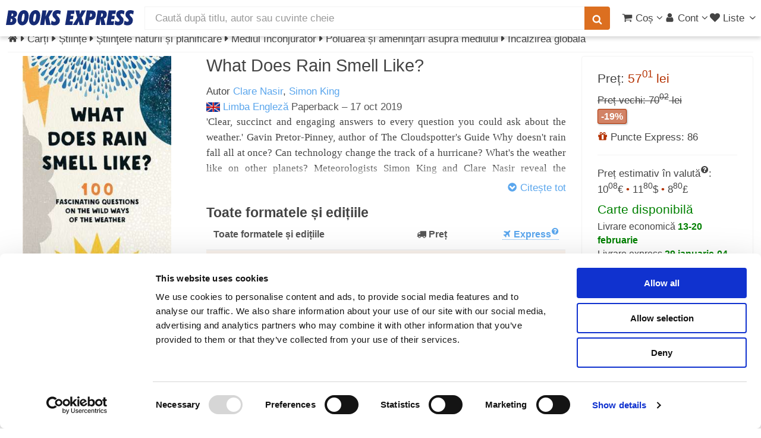

--- FILE ---
content_type: text/html; charset=UTF-8
request_url: https://www.books-express.ro/what-does-rain-smell-like/p/spd,9781788702898
body_size: 26505
content:
<!DOCTYPE HTML><html lang="ro"><head><title>What Does Rain Smell Like? de Clare Nasir · 9781788702898</title> <meta name="viewport" content="width=device-width, initial-scale=1"> <meta http-equiv="content-type" content="text/html; charset=utf-8" /> <style> .carousel,.fill,.read-wrap{overflow:hidden}.carousel ul,ol,ul{list-style:none}a,abbr,acronym,address,applet,article,aside,audio,b,big,blockquote,body,canvas,caption,center,cite,code,dd,del,details,dfn,div,dl,dt,em,embed,fieldset,figcaption,figure,footer,form,h1,h2,h3,h4,h5,h6,header,hgroup,html,i,iframe,img,ins,kbd,label,legend,li,mark,menu,nav,object,ol,output,p,pre,q,ruby,s,samp,section,small,span,strike,strong,sub,summary,sup,table,tbody,td,tfoot,th,thead,time,tr,tt,u,ul,var,video{margin:0;padding:0;border:0;font:inherit;vertical-align:baseline}#products,b,strong{font-weight:700}article,aside,details,figcaption,figure,footer,header,hgroup,menu,nav,section{display:block}blockquote,q{quotes:none}blockquote:after,blockquote:before,q:after,q:before{content:"";content:none}table{border-collapse:collapse;border-spacing:0}body{-webkit-text-size-adjust:none;background:#fff}*,:after,:before{-moz-box-sizing:border-box;-webkit-box-sizing:border-box;box-sizing:border-box}.container.\31 25\%{width:100%;max-width:122.5%;min-width:98%}.container.\37 5\%{width:73.5%}.container.\35 0\%{width:49%}.container.\32 5\%{width:24.5%}.container{margin-left:auto;margin-right:auto;width:98%}@media screen and (max-width:1279px){.container.\31 25\%{width:100%;max-width:122.5%;min-width:98%}.container.\37 5\%{width:73.5%}.container.\35 0\%{width:49%}.container.\32 5\%{width:24.5%}.container{width:98%}}.row>*{float:left;clear:none;margin-left:0}.row:after,.row:before{content:"";display:block;clear:both;height:0}.row.uniform>*>:first-child{margin-top:0}.row.uniform>*>:last-child{margin-bottom:0}.row.\30 \%,.row.uniform.\30 \%{margin:0 0 -1px}.row.\30 \%>*{padding:0}.row.uniform.\30 \%>*{padding:0}.row.form.\30 \%>*{padding:0}.\31 2u{width:100%}.\38 u{width:66.66%}.\36 u{width:50%}.\34 u{width:33.33%}.\33 u{width:25%}.\32 u{width:16.66%}.\-8u{margin-left:66.66%}.\-6u{margin-left:50%}.\-4u{margin-left:33.33%}.\-3u{margin-left:25%}.\-2u{margin-left:16.66%}@media screen and (max-width:5000px){.\31 2u\(xxlarge\){width:100%}.\38 u\(xxlarge\){width:66.66%}.\36 u\(xxlarge\){width:50%}.\34 u\(xxlarge\){width:33.33%}.\33 u\(xxlarge\){width:25%}.\32 u\(xxlarge\){width:16.66%}.\-8u\(xxlarge\){margin-left:66.66%}.\-6u\(xxlarge\){margin-left:50%}.\-4u\(xxlarge\){margin-left:33.33%}.\-3u\(xxlarge\){margin-left:25%}.\-2u\(xxlarge\){margin-left:16.66%}}@media screen and (max-width:1600px){.\31 2u\(xlarge\){width:100%}.\38 u\(xlarge\){width:66.66%}.\36 u\(xlarge\){width:50%}.\34 u\(xlarge\){width:33.33%}.\33 u\(xlarge\){width:25%}.\32 u\(xlarge\){width:16.66%}.\-8u\(xlarge\){margin-left:66.66%}.\-6u\(xlarge\){margin-left:50%}.\-4u\(xlarge\){margin-left:33.33%}.\-3u\(xlarge\){margin-left:25%}.\-2u\(xlarge\){margin-left:16.66%}}.row>*{padding:0 0 0 1.5em}.row{border-bottom:solid 1px transparent;margin:0 0 -1px -1.5em}.row.uniform>*{padding:1.5em 0 0 1.5em}.row.uniform{margin:-1.5em 0 -1px -1.5em}.row.form>*{padding:.5em 0 0 1.5em}.row.\32 00\%>*{padding:0 0 0 3em}.row.\32 00\%{margin:0 0 -1px -3em}.row.uniform.\32 00\%>*{padding:3em 0 0 3em}.row.uniform.\32 00\%{margin:-3em 0 -1px -3em}.row.form.\32 00\%>*{padding:1em 0 0 3em}.row.\31 50\%>*{padding:0 0 0 2.25em}.row.\31 50\%{margin:0 0 -1px -2.25em}.row.uniform.\31 50\%>*{padding:2.25em 0 0 2.25em}.row.uniform.\31 50\%{margin:-2.25em 0 -1px -2.25em}.row.form.\31 50\%>*{padding:.75em 0 0 2.25em}.row.\35 0\%>*{padding:0 0 0 .75em}.row.\35 0\%{margin:0 0 -1px -.75em}.row.uniform.\35 0\%>*{padding:.75em 0 0 .75em}.row.uniform.\35 0\%{margin:-.75em 0 -1px -.75em}.row.form.\35 0\%>*{padding:.25em 0 0 .75em}.row.\32 5\%>*{padding:0 0 0 .375em}.row.\32 5\%{margin:0 0 -1px -.375em}.row.uniform.\32 5\%>*{padding:.375em 0 0 .375em}.row.uniform.\32 5\%{margin:-.375em 0 -1px -.375em}.box,.read-wrap{margin-bottom:1em}.row.form.\32 5\%>*{padding:.125em 0 0 .375em}@media screen and (max-width:1279px){.\31 2u\(large\){width:100%}.\38 u\(large\){width:66.66%}.\36 u\(large\){width:50%}.\34 u\(large\){width:33.33%}.\33 u\(large\){width:25%}.\32 u\(large\){width:16.66%}.\-8u\(large\){margin-left:66.66%}.\-6u\(large\){margin-left:50%}.\-4u\(large\){margin-left:33.33%}.\-3u\(large\){margin-left:25%}.\-2u\(large\){margin-left:16.66%}}body.is-loading *,body.is-loading:after,body.is-loading:before{-moz-animation:none!important;-webkit-animation:none!important;-ms-animation:none!important;animation:none!important;-moz-transition:none!important;-webkit-transition:none!important;-ms-transition:none!important;transition:none!important}body .jq-dropdown{display:none}body.phone{overflow-x:hidden}.right{float:right}.left{float:left}.fill{width:auto}#main.full,.carousel,.full{width:100%}ul{padding-left:1em}.color-theme-1{color:#293271}.color-theme-2{color:#495296}.color-theme-3{color:#46a4d7}.color-theme-4{color:#dc6f20}.color-theme-5{color:#b43100}.color-theme-6{color:green}.button,.color-bold,b,strong{color:#555}#main{padding:.5em 0 4em}.box{border-radius:4px;border:1px solid #f3f3f3;padding:1.5em}.box>:last-child,.box>:last-child>:last-child,.box>:last-child>:last-child>:last-child{margin-bottom:0}#breadcrumbs a,aside a,h1 a,h2 a,h3 a,h4 a{color:inherit;text-decoration:none}#sort-filter{height:2.2em}.subnav{height:2.1em;list-style-type:none;margin:0 0 .3em;padding:0 0 .3em;font-size:1em;border-bottom:1px solid #f3f3f3}.subnav a.filter{font-size:.8em;padding:3px 6px;border:1px solid #f3f3f3;white-space:nowrap;display:inline-block;line-height:1.1em;margin-bottom:.2em}.subnav a.filter.red{border-color:#b43100;color:#b43100}.subnav li{display:inline-block;margin:0;padding:0}.center{margin-left:auto;margin-right:auto}.show-medium,.show-mobile,.show-small,.show-xsmall{display:none}.dialog-page{max-width:25em;margin:3em auto}.series{line-height:1.1em;font-size:1.1em;margin:-.5em 0 0}@media screen and (max-width:5000px){.split-large{position:relative}.split-large:after{content:"";position:absolute;z-index:-1;top:0;bottom:0;left:50%;border-left:solid 1px #f3f3f3}}.carousel,.carousel ul,.ico,.middle,.notify-container,.read-wrap,sub,sup{position:relative}.read-wrap{max-height:410px}.read-wrap.small-wrap{max-height:135px}.read-wrap img.cover{margin:0 .5em .5em 0;max-width:135px;height:auto}img{background:#eee;background:linear-gradient(110deg,#ececec 8%,#f5f5f5 18%,#ececec 33%);background-size:400% 400%;animation:3s shine linear infinite;border-radius:1px}@keyframes shine{to{background-position-x:-400%}}.image.banner-wrapper img{border:1px solid #c7c7c7;box-shadow:0 2px 6px 0 rgba(0,0,0,.08)}.carousel{min-height:225px;white-space:nowrap;padding:5px 0}.carousel ul{display:inline-block;padding:0;margin:0;left:0}.phone .carousel{overflow-x:scroll;scroll-behavior:smooth}.separator-top{border-top:solid 1px #f3f3f3;margin-top:1em;padding-top:.5em}.fade-in-out{opacity:0;animation:fade-in .2s ease-in,fade-out .5s .2s ease-out}.fade-in-out.fade-in{opacity:1}@keyframes fade-in{100%{opacity:1}}@keyframes fade-out{0%{opacity:1}100%{opacity:0}}.ico{display:inline-block;stroke-width:0;stroke:currentColor;fill:currentColor;width:1em;height:1em;overflow:visible;transform-origin:center;bottom:-.125em}.middle{top:50%;-webkit-transform:translateY(-50%);-ms-transform:translateY(-50%);transform:translateY(-50%)}.ico-av{width:.6416015625em}.ico-ah{width:.357421875em}#whatsapp-btn{position:fixed;width:46px;height:46px;bottom:16px;right:16px;z-index:9999}#whatsapp-btn svg{width:100%;height:100%}em,i{font-style:italic}p{margin:0 0 .5em}p.no-margin{margin:0}h1,h3,h4{font-weight:400}h2,h5,h6{font-weight:700}a.hsub{color:#999}a.hsub:hover{color:#dc6f20}h1,h2,h3,h4,h5,h6{color:#444;line-height:1em;margin:0 0 .5em}h1 a,h2 a,h3 a,h4 a,h5 a,h6 a{color:inherit;text-decoration:none}h1 .hlinks,h2 .hlinks,h3 .hlinks,h4 .hlinks,h5 .hlinks,h6 .hlinks{float:right}h1 .hlinks a,h2 .hlinks a,h3 .hlinks a,h4 .hlinks a,h5 .hlinks a,h6 .hlinks a{color:#5AA6ED;font-size:.8em;font-weight:400}h1 .hlinks a:hover,h2 .hlinks a:hover,h3 .hlinks a:hover,h4 .hlinks a:hover,h5 .hlinks a:hover,h6 .hlinks a:hover{color:#dc6f20}h1 .hlinks a.small,h2 .hlinks a.small,h3 .hlinks a.small,h4 .hlinks a.small,h5 .hlinks a.small,h6 .hlinks a.small{font-size:.5em}h1+.subtitle,h2+.subtitle,h3+.subtitle,h4+.subtitle,h5+.subtitle,h6+.subtitle{margin:-.5em 0 .5em;line-height:1.3em}@media screen and (max-width:5000px){h1,h2,h3,h4,h5,h6{line-height:1.1em}h1{font-size:1.7em}h2,h3{font-size:1.35em}h4{font-size:1.2em}h4.multi-column{margin:.5em 0 0}h5{font-size:.9em}h6{font-size:.7em}}.fade,span.small,sub,sup{font-size:.8em}span.error{border-color:#b43100!important}hr{border:0;border-bottom:solid 1px #f3f3f3;margin:1em 0}hr.strong{border-bottom-color:#999}hr.major{margin:1.5em 0}hr.minor{margin:.5em 0}.fade{font-weight:400;color:#999}a.fade{color:#b43100}.align-left{text-align:left!important}.align-center{text-align:center}#header,.align-right{text-align:right}.strike{text-decoration:line-through}#header a,a,a:hover{text-decoration:none}.strong{font-weight:700}.serif{font-family:Georgia,"Times New Roman",Times,serif;font-weight:400}.narrow{font-family:"Arial Narrow",sans-serif;font-weight:300}sub{top:.5em}sup{top:-.5em}pre{-webkit-overflow-scrolling:touch;font-family:"Courier New",monospace;font-size:.9em;margin:0 0 1em}pre code{display:block;line-height:1.75em;padding:1em 1.5em;overflow-x:auto}.hidden,.ws{display:none}div.small{font-size:.8em;line-height:1.1em}body,input,select,textarea{color:#444;font-family:"Helvetica Neue",Arial,sans-serif;font-size:12pt;font-weight:400;line-height:1.5em}@media screen and (max-width:5000px){body,input,select,textarea{font-size:13pt}}a{color:#5AA6ED}a.plain{color:#444}a.plain:hover{color:#dc6f20}.ws{opacity:0;transition:opacity .2s linear}.wss{display:block;opacity:0;transition:opacity .2s linear}.clear{clear:both}aside.left a{color:#444}aside.left a:hover{color:#dc6f20}.small-facets{background-color:#fff}.pill{box-shadow:1px 1px 3px 0 rgba(0,0,0,.4);border-radius:3px;font-weight:700;padding:3px 5px;margin-top:3px;font-size:.9em;line-height:1em}.cyan-pill,.green-pill{font-weight:400;color:#fff}.red-pill{background-color:rgba(180,49,0,.6);color:#fff;border:1px solid #b43100}.blue-pill{background-color:rgba(73,82,150,.6);border:1px solid #495296;color:#fff}.cyan-pill{background-color:rgba(70,164,215,.6);border:1px solid #46a4d7}.green-pill{background-color:rgba(0,128,0,.6);border:1px solid green}#submenu,#submenu a{color:#FFF}.top-right{position:absolute;right:8px;top:-8px}.top-left{position:absolute;left:0;top:0}body{padding-top:3.5em}.stop-scrolling{height:100%;overflow:hidden}#hero{background:#FFF}#header,#header #search{background:#fff;color:#444}#header{display:flex;flex-flow:row nowrap;align-items:center;cursor:default;height:3.5em;left:0;position:fixed;top:0;width:100%;z-index:110;-webkit-transform:translate3d(0,0,0)}#header.up{box-shadow:0 4px 6px 0 rgba(0,0,0,.15)}#header #products-header{display:none;margin-left:.5em;font-size:1.4em}#header #logo{margin:0 0 0 .6em;width:215px}#header #nav-center{flex-grow:1;padding:.625em 1em;width:auto;white-space:nowrap}#header #nav-left{display:flex;flex-flow:row nowrap;align-items:center}#header #nav-right{padding-right:.3em;display:flex;flex-flow:row nowrap;align-items:center;gap:.5em}#header #search{height:2.25em;line-height:1.5em;border-radius:0;border:none;border:1px solid #f3f3f3}#header form{margin:0}#header button{padding:0 .75em;font-size:1em;height:2.25em;display:flex;align-items:center}#header button.search{border-bottom-left-radius:0;border-top-left-radius:0;margin-left:-2px;box-shadow:none}#header ul.nav,#submenu ul{list-style:none;margin:0}#header ul.nav{padding-left:0}#header ul.nav>li{display:inline-block;padding-left:3px}#header ul.nav>li:first-child{margin-left:0}#header ul.nav-btn{padding-left:.75em}#header a{-moz-transition:color .2s ease-in-out;-webkit-transition:color .2s ease-in-out;-ms-transition:color .2s ease-in-out;transition:color .2s ease-in-out;color:inherit}#header a#products{color:#b43100;font-weight:700}#header a:hover{color:#dc6f20}#header a[href="#nav"]{padding-left:.3em}#submenu{background:#495296;font-size:1em;font-weight:400}#submenu a:active,#submenu a:hover{text-decoration:underline}#submenu ul>li{display:inline-block;margin-right:.5em;padding:.5em 0}.logo-full,.logo-full svg{display:block;width:215px;height:26px}a[href="#nav"]{display:none}.notify-container,.select-inline,.select-wrapper.small span{display:inline-block}.notify-bubble{position:absolute;top:-9px;right:-11px;line-height:1.2em;padding:2px 5px 2px 6px;background-color:#E40000;color:#fff;font-size:.65em;border-radius:50%;box-shadow:1px 1px 1px gray}.carousel ul li,.carousel ul li .ttl,.select-wrapper,header p{position:relative}.submessage{background-color:#B40000;color:#FFF;text-align:center;font-weight:700;padding:3px}.submessage a,.submessage a:visited{color:#FFF}.submessage a:active,.submessage a:visited:active{color:#000}.submessage a.text:hover,.submessage a:visited.text:hover{text-decoration:underline}.submessage a.text,.submessage a:visited.text{margin-right:20px}header p{margin:0 0 .75em}.select-inline{width:auto;height:1.7em}.select-wrapper#editor,.select-wrapper#editor select{width:100%}.select-wrapper.small{font-size:.9em;height:2.44em;line-height:2.44em}.select-wrapper.small select{width:100%;top:.4em}.select-wrapper:before{content:"\e81c";-moz-osx-font-smoothing:grayscale;-webkit-font-smoothing:antialiased;font-family:fontello;font-style:normal;font-weight:400;text-transform:none!important;color:#f3f3f3;display:block;height:2.75em;line-height:2.75em;pointer-events:none;position:absolute;right:0;text-align:center;top:0;width:2.75em}.button,.select-button-small{font-weight:700;height:2.85em}.select-wrapper select::-ms-expand{display:none}.select-wrapper select{opacity:0;filter:alpha(opacity=0);visibility:visible;position:absolute;left:0;width:auto;top:0}.select-wrapper span{margin-right:1em}.select-wrapper.select-inline:before{height:1.7em;width:2em;line-height:1.7em}.button,.select-button-small{line-height:2.85em;display:inline-block}.select-button-small>select,.select-inline>select{margin-top:.5em}.select-wrapper.select-button-small:before{height:2.85em;width:2em;line-height:2.85em}.select-wrapper,input[type=email],input[type=password],input[type=tel],input[type=text],textarea{-moz-appearance:none;-webkit-appearance:none;-ms-appearance:none;appearance:none;background:#fff;border-radius:4px;border:none;border:1px solid #c7c7c7;color:inherit;display:block;outline:0;padding:0 1em;text-decoration:none;width:100%}.select-wrapper:invalid,input[type=email]:invalid,input[type=password]:invalid,input[type=tel]:invalid,input[type=text]:invalid,textarea:invalid{box-shadow:none}.select-wrapper:focus,input[type=email]:focus,input[type=password]:focus,input[type=tel]:focus,input[type=text]:focus,textarea:focus{border-color:#5AA6ED;box-shadow:0 0 0 1px #5AA6ED}.select-wrapper:disabled,input[type=email]:disabled,input[type=password]:disabled,input[type=tel]:disabled,input[type=text]:disabled,textarea:disabled{background:#f6f6f6;border:1px solid #f3f3f3}.select-wrapper.error,input[type=email].error,input[type=password].error,input[type=tel].error,input[type=text].error,textarea.error{border:1px solid #b43100}.select-button-small{width:auto;font-size:.8em;box-shadow:0 2px 5px 0 rgba(0,0,0,.2)}.button{-moz-appearance:none;-webkit-appearance:none;-ms-appearance:none;appearance:none;-moz-transition:background-color .2s ease-in-out,color .2s ease-in-out;-webkit-transition:background-color .2s ease-in-out,color .2s ease-in-out;-ms-transition:background-color .2s ease-in-out,color .2s ease-in-out;transition:background-color .2s ease-in-out,color .2s ease-in-out;background-color:#fff;border:1px solid #c7c7c7;text-shadow:none;box-shadow:0 2px 3px 0 rgba(0,0,0,.1);border-radius:4px;cursor:pointer;padding:0 1.5em;text-align:center;text-decoration:none;white-space:nowrap}.button.carousel-add2cart{margin-top:.5em}.button.small{font-size:.8em}.button.xsmall{font-size:.6em}.button.big{font-size:1.35em}.button.icon{padding-left:1.35em}.button.icon:before{margin-right:.5em}.button.primary{border:0;color:#fff;background-color:#46a4d7;text-shadow:0 .075em .075em rgba(0,0,0,.5)}.button.primary:hover{background-color:rgb(90.9666666667,174.3133333333,219.5333333333);color:#fff;transition:box-shadow .25s;box-shadow:0 2px 4px 0 rgba(0,0,0,.2)}.button.primary:active{background-color:rgb(49.0333333333,153.6866666667,210.4666666667)}.button.danger{background-color:#b43100;color:#fff;border:0}.button.danger:hover{background-color:rgb(205.5,55.9416666667,0)}.button.danger:active{background-color:rgb(154.5,42.0583333333,0)}.button.special{background-color:#dc6f20;color:#fff;border:0}.button.special:hover{background-color:rgb(225.4761904762,124.9107142857,52.0238095238)}.button.special:active{background-color:rgb(197.7380952381,99.7678571429,28.7619047619)}.carousel ul{-moz-transition:left .2s ease-in-out;-webkit-transition:left .2s ease-in-out;-ms-transition:left .2s ease-in-out;transition:left .2s ease-in-out}.carousel ul li{padding:0;display:inline-block}.carousel ul li .ttl{font-size:.8em;line-height:1.4em;padding:0 10px 0 0}.carousel ul li .ttl .a,.carousel ul li .ttl a{display:block;overflow-x:hidden;text-overflow:ellipsis;white-space:nowrap}.carousel ul li.unavailable{opacity:.4}.carousel ul li img{vertical-align:middle}.carousel a{display:inline-block}.carousel .controls{display:none;position:absolute;top:87px;width:39px;height:60px;font-size:60px;line-height:60px;color:#444;-moz-transition:opacity .2s ease-in-out;-webkit-transition:opacity .2s ease-in-out;-ms-transition:opacity .2s ease-in-out;transition:opacity .2s ease-in-out;opacity:0;background:#fff;padding:0;border:1px solid #f3f3f3;border-radius:4px;z-index:99}.carousel .controls.phone{border:none;background:0 0;top:100px}.carousel .carousel-left{left:0;border-bottom-left-radius:0;border-top-left-radius:0;padding-left:5px}.carousel .carousel-right{right:0;padding-left:10px;border-bottom-right-radius:0;border-top-right-radius:0}.carousel.images{min-height:120px}.carousel.active .controls{opacity:.8}.carousel.small{min-height:120px}.carousel.small li{min-width:70px;height:120px;padding:0 3px 0 0}.carousel.small li.prod-img>a>img{position:relative}.carousel.small .controls{top:32px;width:30px;height:55px;font-size:40px;line-height:55px}.carousel.small .ttl{font-size:1em}.carousel .vh{display:inline-block;height:100%;vertical-align:middle}.carousel .cover,.carousel-hover .cover{padding:0 10px 0 0}.carousel .cover img,.carousel-hover .cover img{vertical-align:middle}.carousel .vsep,.carousel-hover .vsep{border-right:1px solid #f3f3f3;margin-right:10px}.carousel .cover img,.carousel .vh,.carousel ul li img,.carousel-hover .cover img{vertical-align:middle}.fixed{width:300px;float:left}.fixed+div{margin-left:300px;overflow:hidden;padding-left:2em!important;float:none}.fixed figure{position:relative;display:inline-block}.fixed figure img{float:left}.fixed figure .gpreview{cursor:pointer;position:absolute;bottom:0;right:0;background:0 0}.fixed .specs{border-right:1px solid #f3f3f3;min-height:291px;padding-right:1em}.read-text{text-align:justify}.read-text h1,.read-text h2,.read-text h3,.read-text h4{font-size:1em}@media screen and (max-width:736px){.fixed figure{display:block;padding-bottom:100%;height:0;overflow:hidden;text-aligln:center}.fixed figure img{float:none}.fixed,.fixed+div{float:none;clear:both}.fixed{width:100%}.fixed+div{margin-left:0;padding-left:0!important}.read-text{font-size:.9em;line-height:1.3em}.ratings{margin:0 0 1em}}.interval{color:green;font-weight:700}.phone .carousel ul li:nth-child(n+2){display:none}.carousel ul li,.phone .carousel.active ul li{display:inline-block}.phone .carousel.multi-images li{width:98vw;text-align:center}.carousel ul{-moz-transition:left .2s ease-in-out;-webkit-transition:left .2s ease-in-out;-ms-transition:left .2s ease-in-out;transition:left .2s ease-in-out}.carousel ul li{padding:0;position:relative}.carousel ul li .ttl{font-size:.8em;line-height:1.4em;padding:0 10px 0 0;position:relative}.carousel ul li .ttl .a,.carousel ul li .ttl a{display:block;overflow-x:hidden;text-overflow:ellipsis;white-space:nowrap}.carousel ul li.unavailable{opacity:.4}.carousel a{display:inline-block}.carousel .controls{display:none;position:absolute;top:87px;width:39px;height:60px;font-size:60px;line-height:60px;color:#444;-moz-transition:opacity .2s ease-in-out;-webkit-transition:opacity .2s ease-in-out;-ms-transition:opacity .2s ease-in-out;transition:opacity .2s ease-in-out;opacity:0;background:#fff;padding:0;border:1px solid #f3f3f3;border-radius:4px;z-index:99}.carousel .controls.phone{border:none;background:0 0;top:100px}.carousel .carousel-left{left:0;border-bottom-left-radius:0;border-top-left-radius:0;padding-left:5px}.carousel .carousel-right{right:0;padding-left:10px;border-bottom-right-radius:0;border-top-right-radius:0}.carousel.images{min-height:120px}.carousel.active .controls{opacity:.8}.carousel.small{min-height:120px}.carousel.small li{min-width:70px;height:120px;padding:0 3px 0 0}.carousel.small li.prod-img>a>img{position:relative}.carousel.small .controls{top:32px;width:30px;height:55px;font-size:40px;line-height:55px}.carousel.small .ttl{font-size:1em}.carousel .vh{display:inline-block;height:100%}.carousel .cover,.carousel-hover .cover{padding:0 10px 0 0}.carousel .vsep,.carousel-hover .vsep{border-right:1px solid #f3f3f3;margin-right:10px}.read-less,.read-more{background:-webkit-linear-gradient(rgba(255,255,255,0),#fff,#fff);background:-o-linear-gradient(rgba(255,255,255,0),#fff,#fff);background:-moz-linear-gradient(rgba(255,255,255,0),#fff,#fff);background:linear-gradient(rgba(255,255,255,0),#fff,#fff);display:none;position:absolute;height:50px;padding-top:25px;vertical-align:bottom;text-align:right;bottom:0;left:0;right:0}</style><script>
function reveal() {
let elems = document.getElementsByClassName('ws');
for (let i = elems.length-1; i >= 0 ; i--) {
elems[i].className = elems[i].className.replace('ws', '');
}
elems = document.getElementsByClassName('wss');
for (let i = elems.length-1; i >= 0 ; i--) {
elems[i].className = elems[i].className.replace('wss', '');
}
}
</script> <link rel="stylesheet" href="/css/libs_1729402085.css" media="print" onload="this.media = 'all'"> <link rel="stylesheet" href="/css/main_1729402085.css" media="print" onload="this.media = 'all';reveal(this)"> <meta name="facebook-domain-verification" content="13xpopd3hn42flzbn33bzlprwlp9aw" /><link rel="canonical" href="https://www.books-express.ro/what-does-rain-smell-like/p/srnpg,9781788702898" /><link rel="preconnect" href="https://www.googleadservices.com"><link rel="preconnect" href="https://www.googletagmanager.com"><script src="/js/skel.min.js" ></script><script>
skel.breakpoints({
xxlarge: '(max-width: 5000px)',
xlarge: '(max-width: 1600px)',
large: '(max-width: 1280px)',
medium: '(max-width: 1024px)',
small: '(max-width: 736px)',
xsmall: '(max-width: 480px)'
});
var App = window.App || { Model: {}, View: {}, Collection: {}, others: {}, user: {}};
App.is_logged = false;
App.imgBase = "i0";
</script><script src="/js/cash.min.js" ></script><script src="/js/libs_1729402085.js"></script><script src="/polyglot.i18n.js" ></script><script src="/js/main_1729402085.js" ></script><script src="/js/rating_1729402085.js" ></script><script src="/js/product_1729402085.js" ></script><script src="https://books.google.com/books?jscmd=viewapi&callback=App.setGPreview&bibkeys=9781788702898" ></script><script
src="https://js.sentry-cdn.com/1626d1a8b61c45f5a0e5e30a0f95b961.min.js"
crossorigin="anonymous"
async
></script><meta name="description" content="Cumpără cartea What Does Rain Smell Like? de Clare Nasir la prețul de 57.01 lei, discount 19% cu livrare prin curier oriunde în România." /> <meta http-equiv="X-UA-Compatible" content="IE=Edge"/> <meta property="og:title" content="What Does Rain Smell Like?"><meta property="og:site_name" content="Books Express"><meta property="og:description" content="'Clear, succinct and engaging answers to every question you could ask about the weather.' Gavin Pretor-Pinney, author of The Cloudspotter's Guide Why doesn't rain fall all at once? Can technology change the track of a hurricane? What's the weather like on other planets? Meteorologists Simon King and Clare Nasir reveal the captivating ways the weather works"><meta property="og:image" content="https://i4.books-express.ro/be/9781788702898/what-does-rain-smell-like.jpg"><meta property="og:image:secure_url" content="https://i4.books-express.ro/be/9781788702898/what-does-rain-smell-like.jpg"><meta property="og:image:width" content="250"><meta property="og:image:height" content="400"><meta property="og:image:type" content="image/jpg"><meta property="og:type" content="book"><meta property="book:isbn" content="9781788702898"> <meta property="book:author" content="http://www.books-express.ro/clare-nasir/c/102669676"> <meta property="book:author" content="http://www.books-express.ro/simon-king/c/2093038"> <meta property="book:release_date" content="17 octombrie 2019"> <script type="application/ld+json">
{"@context":"https://schema.org","@type":"ItemPage","breadcrumb":{"@type":"BreadcrumbList","itemListElement":[{"@type":"ListItem","position":1,"item":{"@id":"/carti","name":"Cărți"}},{"@type":"ListItem","position":2,"item":{"@id":"/carti/stiinte/s","name":"Științe"}},{"@type":"ListItem","position":3,"item":{"@id":"/carti/stiinte-stiintele-naturii-si-planificare/sr","name":"Știinţele naturii și planificare"}},{"@type":"ListItem","position":4,"item":{"@id":"/carti/stiinte-mediul-inconjurator/srn","name":"Mediul înconjurător"}},{"@type":"ListItem","position":5,"item":{"@id":"/carti/stiinte-poluarea-si-amenintari-asupra-mediului/srnp","name":"Poluarea și ameninţări asupra mediului"}},{"@type":"ListItem","position":6,"item":{"@id":"/carti/stiinte-incalzirea-globala/srnpg","name":"Încălzirea globală"}}]},"mainContentOfPage":{"@type":["Product","Book"],"gtin13":"9781788702898","@id":"https://books-express.ro/e32b70c5724b1e3ef3b2f850d6c186b5b3466828","image":"https://i4.books-express.ro/be/9781788702898/what-does-rain-smell-like.jpg","name":"What Does Rain Smell Like?","workExample":{"@type":"Book","@id":"https://books-express.ro/9781788702898","bookFormat":"https://schema.org/Paperback","inLanguage":"English","isbn":"9781788702898","name":"What Does Rain Smell Like?","image":"https://i4.books-express.ro/be/9781788702898/what-does-rain-smell-like.jpg","numberOfPages":352,"publisher":{"@type":"Organization","name":"BONNIER BOOKS LTD"},"datePublished":"2019-10-17"},"offers":{"@type":"Offer","availability":"https://schema.org/InStock","condition":"https://schema.org/NewCondition","price":57.01,"priceCurrency":"RON","shippingDetails":{"@type":"OfferShippingDetails","shippingRate":{"@type":"MonetaryAmount","currency":"RON","value":19.99},"shippingDestination":{"@type":"DefinedRegion","addressCountry":"RO"},"deliveryTime":{"@type":"ShippingDeliveryTime","handlingTime":{"@type":"QuantitativeValue","minValue":"0","maxValue":"1","unitCode":"DAY"},"transitTime":{"@type":"QuantitativeValue","minValue":21,"maxValue":28,"unitCode":"DAY"}}}},"author":{"@type":"Person","name":"Clare Nasir"},"description":"100 fascinating questions on the wild ways of the weather."}}
</script> </head><body data-page-id="9781788702898" class="desktop"> <svg xmlns="http://www.w3.org/2000/svg" class="hidden"><symbol id="logo-books-express" viewBox="0 0 215 26"><path d="M0,25L3.88,0.49h6.3q4.58,0,6.59,1.33a4.8,4.8,0,0,1,2,4.32,5.75,5.75,0,0,1-1.3,3.92,7,7,0,0,1-3.91,2.07,5.46,5.46,0,0,1,3,1.9,5.25,5.25,0,0,1,1,3.29,7.63,7.63,0,0,1-.72,3.27,7.11,7.11,0,0,1-2,2.58A7.41,7.41,0,0,1,12,24.59,17.42,17.42,0,0,1,7.64,25H0ZM7.54,19.9L7.89,20l0.47,0a2.18,2.18,0,0,0,1.83-.81,3.71,3.71,0,0,0,.63-2.32,2.39,2.39,0,0,0-.57-1.74,2.31,2.31,0,0,0-1.72-.58H8.33ZM9,10l0.28,0H9.8a2.46,2.46,0,0,0,1.8-.65,2.35,2.35,0,0,0,.66-1.76,1.82,1.82,0,0,0-.53-1.42,2.23,2.23,0,0,0-1.55-.48L10,5.7l-0.22,0Z" style="fill:#162b75"/><path d="M27.16,25.52A6.9,6.9,0,0,1,21.59,23a10.12,10.12,0,0,1-2.11-6.71,25.18,25.18,0,0,1,.88-6.64,17.66,17.66,0,0,1,2.38-5.41,9.91,9.91,0,0,1,3.4-3.16,9.13,9.13,0,0,1,4.41-1,6.92,6.92,0,0,1,5.6,2.48,10.2,10.2,0,0,1,2.07,6.75,25.1,25.1,0,0,1-.87,6.62A18,18,0,0,1,35,21.31a9.57,9.57,0,0,1-3.37,3.15A9.21,9.21,0,0,1,27.16,25.52Zm-0.82-8.67a4.15,4.15,0,0,0,.37,2,1.26,1.26,0,0,0,1.17.63,1.64,1.64,0,0,0,1.25-.57,5.11,5.11,0,0,0,.94-1.83A23,23,0,0,0,31,13.14a30,30,0,0,0,.34-4.4,4.44,4.44,0,0,0-.35-2,1.16,1.16,0,0,0-1.09-.65,1.78,1.78,0,0,0-1.33.56,4.54,4.54,0,0,0-.93,1.81,26,26,0,0,0-.91,4A28.81,28.81,0,0,0,26.34,16.84Z" style="fill:#162b75"/><path d="M46.58,25.52A6.9,6.9,0,0,1,41,23a10.12,10.12,0,0,1-2.11-6.71,25.18,25.18,0,0,1,.88-6.64,17.66,17.66,0,0,1,2.38-5.41,9.91,9.91,0,0,1,3.4-3.16A9.13,9.13,0,0,1,50,0a6.92,6.92,0,0,1,5.6,2.48,10.2,10.2,0,0,1,2.07,6.75,25.1,25.1,0,0,1-.87,6.62,18,18,0,0,1-2.39,5.43A9.57,9.57,0,0,1,51,24.47,9.21,9.21,0,0,1,46.58,25.52Zm-0.82-8.67a4.15,4.15,0,0,0,.37,2,1.26,1.26,0,0,0,1.17.63,1.64,1.64,0,0,0,1.25-.57,5.11,5.11,0,0,0,.94-1.83,23,23,0,0,0,.89-3.94,30,30,0,0,0,.34-4.4,4.44,4.44,0,0,0-.35-2,1.16,1.16,0,0,0-1.09-.65A1.78,1.78,0,0,0,48,6.63,4.54,4.54,0,0,0,47,8.44a26,26,0,0,0-.91,4A28.81,28.81,0,0,0,45.76,16.84Z" style="fill:#162b75"/><path d="M57.46,25L61.34,0.49h6.81L66.54,10.74,71.93,0.49h6.94L72.1,11.82,75.17,25H67.78L66.06,13.87,64.29,25H57.46Z" style="fill:#162b75"/><path d="M76.75,17.48A9.17,9.17,0,0,0,79.14,19a6.27,6.27,0,0,0,2.41.52,2.28,2.28,0,0,0,1.62-.56,2,2,0,0,0,.6-1.54,3.21,3.21,0,0,0-.5-1.67,12.24,12.24,0,0,0-1.94-2.21,12.13,12.13,0,0,1-2.39-3,6.26,6.26,0,0,1-.65-2.86A7.26,7.26,0,0,1,80.5,2.07a8.46,8.46,0,0,1,6-2.07,12.13,12.13,0,0,1,2.93.34,13.62,13.62,0,0,1,2.83,1.07l-1,6a10.16,10.16,0,0,0-2.15-1.18,5.54,5.54,0,0,0-2-.4,1.93,1.93,0,0,0-1.35.45,1.56,1.56,0,0,0-.49,1.22q0,1,1.89,2.92l0.37,0.37A11.77,11.77,0,0,1,90.07,14a7.55,7.55,0,0,1,.6,3.11,8.1,8.1,0,0,1-2.42,6.2,9.28,9.28,0,0,1-6.61,2.27,13,13,0,0,1-3.39-.43A8.54,8.54,0,0,1,75.57,24Z" style="fill:#162b75"/><path d="M99.56,25l3.88-24.54h12.09l-0.94,6h-5.27L108.8,9.56h4.77l-0.89,5.75h-4.77l-0.55,3.38h5.28l-1,6.34H99.56Z" style="fill:#162b75"/><path d="M120,12.61L116.71,0.49h7.06L124.52,7l2.81-6.51h7.09l-7.09,12.12L131,25h-7.22l-1.1-6.47L119.59,25h-7.22Z" style="fill:#162b75"/><path d="M132.18,25l3.88-24.54h5.85q4.9,0,7.07,1.62t2.17,5.25q0,4.59-2.58,7.05t-7.38,2.46l-0.46,0-0.46,0L139,25h-6.82ZM142,5.92l-0.85,5.43,0.28,0h0.37a2.68,2.68,0,0,0,2.18-.87,4.06,4.06,0,0,0,.73-2.64,1.8,1.8,0,0,0-.6-1.47,2.71,2.71,0,0,0-1.76-.5H142Z" style="fill:#162b75"/><path d="M150.58,25l3.88-24.54h5.75q5.42,0,7.47,1.43t2,4.87a8.7,8.7,0,0,1-1.3,4.94,6.14,6.14,0,0,1-3.74,2.56l3,10.74h-7.22l-1.54-9.92L157.4,25h-6.82Zm9-13.6h0.37a3,3,0,0,0,2.39-1,4.25,4.25,0,0,0,.84-2.83,2.06,2.06,0,0,0-.54-1.56,2.35,2.35,0,0,0-1.66-.5l-0.23,0-0.26,0Z" style="fill:#162b75"/><path d="M169,25l3.88-24.54H185l-0.94,6h-5.27l-0.52,3.13H183l-0.89,5.75h-4.77l-0.55,3.38h5.28l-1,6.34H169Z" style="fill:#162b75"/><path d="M183.94,17.48A9.17,9.17,0,0,0,186.34,19a6.27,6.27,0,0,0,2.41.52,2.28,2.28,0,0,0,1.62-.56,2,2,0,0,0,.6-1.54,3.21,3.21,0,0,0-.5-1.67,12.26,12.26,0,0,0-1.94-2.21,12.15,12.15,0,0,1-2.39-3,6.26,6.26,0,0,1-.65-2.86,7.26,7.26,0,0,1,2.22-5.58,8.46,8.46,0,0,1,6-2.07,12.13,12.13,0,0,1,2.93.34,13.62,13.62,0,0,1,2.83,1.07l-1,6a10.16,10.16,0,0,0-2.15-1.18,5.54,5.54,0,0,0-2-.4,1.93,1.93,0,0,0-1.35.45,1.56,1.56,0,0,0-.49,1.22q0,1,1.89,2.92l0.37,0.37A11.77,11.77,0,0,1,197.27,14a7.54,7.54,0,0,1,.6,3.11,8.1,8.1,0,0,1-2.42,6.2,9.28,9.28,0,0,1-6.61,2.27,13,13,0,0,1-3.39-.43A8.54,8.54,0,0,1,182.77,24Z" style="fill:#162b75"/><path d="M199.48,17.48A9.17,9.17,0,0,0,201.87,19a6.27,6.27,0,0,0,2.41.52,2.28,2.28,0,0,0,1.62-.56,2,2,0,0,0,.6-1.54,3.21,3.21,0,0,0-.5-1.67,12.26,12.26,0,0,0-1.94-2.21,12.15,12.15,0,0,1-2.39-3A6.26,6.26,0,0,1,201,7.65a7.26,7.26,0,0,1,2.22-5.58,8.46,8.46,0,0,1,6-2.07,12.13,12.13,0,0,1,2.93.34A13.62,13.62,0,0,1,215,1.41l-1,6a10.16,10.16,0,0,0-2.15-1.18,5.54,5.54,0,0,0-2-.4,1.93,1.93,0,0,0-1.35.45A1.56,1.56,0,0,0,208,7.48q0,1,1.89,2.92l0.37,0.37A11.77,11.77,0,0,1,212.81,14a7.54,7.54,0,0,1,.6,3.11,8.1,8.1,0,0,1-2.42,6.2,9.28,9.28,0,0,1-6.61,2.27,13,13,0,0,1-3.39-.43A8.54,8.54,0,0,1,198.31,24Z" style="fill:#162b75"/></symbol><symbol id="logo-be" viewBox="0 0 36 26"><path d="M0,25.77L4.07,0H10.7q4.81,0,6.92,1.39a5,5,0,0,1,2.11,4.54A6,6,0,0,1,18.35,10a7.35,7.35,0,0,1-4.11,2.17,5.73,5.73,0,0,1,3.12,2,5.51,5.51,0,0,1,1.1,3.46,8,8,0,0,1-.76,3.43,7.47,7.47,0,0,1-2.13,2.71,7.78,7.78,0,0,1-3,1.5A18.3,18.3,0,0,1,8,25.77H0Zm7.92-5.38,0.37,0.05,0.49,0a2.29,2.29,0,0,0,1.92-.85,3.9,3.9,0,0,0,.66-2.44,2.51,2.51,0,0,0-.6-1.83A2.43,2.43,0,0,0,9,14.74H8.75ZM9.5,9.94l0.3,0h0.49a2.58,2.58,0,0,0,1.89-.68,2.46,2.46,0,0,0,.69-1.84A1.92,1.92,0,0,0,12.32,6a2.34,2.34,0,0,0-1.62-.5l-0.25,0-0.23,0Z" style="fill:#162b75"/><path d="M19.23,25.77L23.3,0H36L35,6.25H29.48L28.94,9.53h5l-0.93,6H28l-0.58,3.55H33l-1.05,6.65H19.23Z" style="fill:#162b75"/></symbol></svg><header id="header" class="up"> <div id="nav-left"> <a href="/categorii-produse" id="products-header"><svg class="ico" data-jq-dropdown="#products-menu"><use href="/icons.svg#ico-menu"/></svg></a> <div id="logo"><a href="https://www.books-express.ro" class="logo-full" title="Books Express este o librarie online cu carti din toata lumea"><svg xmlns="http://www.w3.org/2000/svg" role="img" aria-label="Carti in Engleza - Librarie online carti in limba engleza si carti straine logo - books-express.ro"><title>Libraria online Books Express</title><use href="#logo-books-express"></use></svg></a></div> </div> <div id="nav-center" class="hide-small"> <form action="/search" method="GET" id="search-form"> <button class="button special search right" type="submit"><svg class="ico"><use href="/icons.svg#ico-search"/></svg></button> <div class="fill"> <input type="text" id="search" name="q" placeholder="Caută după titlu, autor sau cuvinte cheie" autocomplete="off"> </div> </form> </div> <ul class="nav" id="nav-right"> <li><a id="show-cart" aria-label="Coș cumpărături" class="drop-menu" data-jq-dropdown="#cart-data" href="/cart"><svg class="ico"><use href="/icons.svg#ico-basket"/></svg> <span class="hide-medium"> Coș</span> <svg class="ico ico-av"><use href="/icons.svg#ico-angle-down"/></svg></a></li> <li><a id="show-user" aria-label="Cont utilizator" class="drop-menu" data-jq-dropdown="#user-data" href="/user"><svg class="ico"><use href="/icons.svg#ico-user"/></svg><span class="hide-medium"> Cont</span> <svg class="ico ico-av"><use href="/icons.svg#ico-angle-down"/></svg></a></li> <li><a id="show-lists" aria-label="Liste lectură" class="drop-menu" data-jq-dropdown="#lists-data" href="/lists"><svg class="ico"><use href="/icons.svg#ico-heart"/></svg><span class="hide-medium"> Liste</span> <svg class="ico"><use href="/icons.svg#ico-angle-down"/></svg></a></li> </ul> </header><div id="search-suggest"> <ul class="items"></ul></div> <div id="submenu"> <ul> <li class="nav"><a href="/categorii-produse" id="products" data-jq-dropdown="#products-menu">Produse <svg class="ico"><use href="/icons.svg#ico-down-open"/></svg></a></li> <li class="hide-small right"><a href="/contact"><svg class="ico"><use href="/icons.svg#ico-info-circled"/></svg> Contact</a></li> <li><a href="/reduceri">Reduceri</a></li> <li><a href="/top/carti">Top vânzări</a></li> <li><a href="/carti?n=1">Noutăți</a></li> </ul> </div> <div id="products-menu" class="jq-dropdown jq-dropdown-tip" style="display: none"> <a class="no-style" href="/carti"><label>Cărți</label></a> <ul class="jq-dropdown-menu"> <li><a class="category-menu" href="/carti/fictiune/f" data-id="#prod-fictiune"><svg class="ico ico-ah right color-bold"><use href="/icons.svg#ico-angle-right"/></svg> Ficțiune</a></li> <li><a class="category-menu" href="/carti/business/k" data-id="#prod-business"><svg class="ico ico-ah right color-bold"><use href="/icons.svg#ico-angle-right"/></svg> Business</a></li> <li><a class="category-menu" href="/carti/medicina/m" data-id="#prod-medicina"><svg class="ico ico-ah right color-bold"><use href="/icons.svg#ico-angle-right"/></svg> Medicină</a></li> <li><a class="category-menu" href="/carti/lifestyle/w" data-id="#prod-lifestyle"><svg class="ico ico-ah right color-bold"><use href="/icons.svg#ico-angle-right"/></svg> Lifestyle</a></li> <li><a class="category-menu" href="/carti/copii-si-adolescenti/y" data-id="#prod-copii-tineri"><svg class="ico ico-ah right color-bold"><use href="/icons.svg#ico-angle-right"/></svg> Copii și adolescenți</a></li> <li><a class="category-menu" href="/carti/biografii-memorii-jurnale/b" data-id="#prod-biografii"><svg class="ico ico-ah right color-bold"><use href="/icons.svg#ico-angle-right"/></svg> Biografii</a></li> <li><a class="category-menu" href="/carti/arta-arhitectura-si-design/a" data-id="#prod-arte"><svg class="ico ico-ah right color-bold"><use href="/icons.svg#ico-angle-right"/></svg> Artă, arhitectură şi design</a></li> <li><a class="category-menu" href="/carti/calculatoare-si-it/u" data-id="#prod-it"><svg class="ico ico-ah right color-bold"><use href="/icons.svg#ico-angle-right"/></svg> Calculatoare și IT</a></li> <li><a class="category-menu" href="/carti/stiinte/s" data-id="#prod-stiinte"><svg class="ico ico-ah right color-bold"><use href="/icons.svg#ico-angle-right"/></svg> Științe</a></li> <li><a class="category-menu" href="/carti/tehnologie-si-inginerie/t" data-id="#prod-inginerie"><svg class="ico ico-ah right color-bold"><use href="/icons.svg#ico-angle-right"/></svg> Tehnologie și inginerie</a></li> <li class="jq-dropdown-divider"></li> <li><a class="category-menu" href="#" data-id="#prod-altele"><svg class="ico ico-ah right color-bold"><use href="/icons.svg#ico-angle-right"/></svg> Papetărie, jocuri, reviste</a></li> </ul> <div id="products-submenus"> <div id="prod-fictiune" class="prod-submenu"> <h4><a class="no-style" href="/carti/fictiune/f">Ficțiune</a></h4> <ul class="col3 right"> <li class="strong"><a href="/top/carti/fictiune/f">Top vânzări</a></li> <li class="strong"><a href="/carti/fictiune/f?n=1">Noutăți</a></li> <li class="strong"><a href="/reduceri/fictiune">Reduceri</a></li> <li class="strong"><a href="/carti/fictiune/f?e=100">Livrare imediată</a></li> <li class="strong"><a href="/wished/carti/fictiune/f">Cele mai dorite</a></li> <li ><a href="/nominalizarile-nebula-2017-romane/l/65921">Nominalizările Nebula 2017: Romane</a></li> <li ><a href="/books-to-read-before-they-re-2017-movies/l/61746">Books to Read Before They're 2017 Movies</a></li> </ul> <ul class="col2 right"> <li class="strong">Autori celebri</li> <li><a href="/andrzej-sapkowski/c/1309945">Andrzej Sapkowski</a></li> <li><a href="/neil-gaiman/c/238463">Neil Gaiman</a></li> <li><a href="/j-k-rowling/c/552038">J. K. Rowling</a></li> <li class="strong">Edituri de top</li> <li><a href="/bloomsbury-publishing/b/100056433?s=F">Bloomsbury Publishing</a></li> <li><a href="/penguin-books/b/100064781?s=F">Penguin Books</a></li> <li><a href="/little-brown-book-group/b/100054787?s=F">Little Brown Book Group</a></li> <li class="strong">Serii</li> <li><a href="/the-walking-dead/s/90006578">The Walking Dead</a></li> <li><a href="/romane-warcraft/s/90654906">Romane Warcraft</a></li> <li><a href="/the-witcher-orion/s/90654874">The Witcher – Orion</a></li> <li><a href="/me-before-you/s/90609816">Me Before You</a></li> </ul> <ul class="col1 left"> <li><a href="/carti/fictiune-aventura/fj">Aventură</a></li> <li><a href="/carti/fictiune-comics-si-romane-grafice/fx">Comics și romane grafice</a></li> <li><a href="/carti/fictiune-fantasy/fm">Fantasy</a></li> <li><a href="/carti/fictiune-fictiune-clasica/fc">Ficţiune clasică</a></li> <li><a href="/carti/fictiune-fictiune-contemporana/fa">Ficţiune contemporană</a></li> <li><a href="/carti/fictiune-fictiune-erotica/fp">Ficţiune erotică</a></li> <li><a href="/carti/fictiune-fictiune-istorica/fv">Ficţiune istorică</a></li> <li><a href="/carti/fictiune-fictiune-spirituala/fw">Ficţiune spirituală</a></li> <li><a href="/carti/fictiune-horror-si-fantome/fk">Horror şi fantome</a></li> <li><a href="/carti/fictiune-romane-de-dragoste/fr">Romane de dragoste</a></li> <li><a href="/carti/fictiune-romane-politiste/ff">Romane poliţiste</a></li> <li><a href="/carti/fictiune-saga/ft">Saga</a></li> <li><a href="/carti/fictiune-science-fiction/fl">Science fiction</a></li> <li><a href="/carti/fictiune-thriller-suspans/fh">Thriller &amp; Suspans</a></li> </ul> </div> <div id="prod-business" class="prod-submenu"> <h4><a class="no-style" href="/carti/business/k">Business</a></h4> <ul class="col3 right"> <li class="strong"><a href="/top/carti/business/k">Top vânzări</a></li> <li class="strong"><a href="/carti/business/k?n=1">Noutăți</a></li> <li class="strong"><a href="/reduceri/business">Reduceri</a></li> <li class="strong"><a href="/carti/business/k?e=100">Livrare imediată</a></li> <li class="strong"><a href="/wished/carti/business/k">Cele mai dorite</a></li> <li ><a href="/lista-de-lectura-a-lui-bill-gates/l/60761">Lista de lectură a lui Bill Gates</a></li> <li ><a href="/recomandarile-lui-malcolm-gladwell/l/56609">Recomandările lui Malcolm Gladwell</a></li> </ul> <ul class="col2 right"> <li class="strong">Autori celebri</li> <li><a href="/philip-kotler/c/40259">Philip Kotler</a></li> <li><a href="/timothy-ferriss/c/1014028">Timothy Ferriss</a></li> <li><a href="/taiichi-ohno/c/572413">Taiichi Ohno</a></li> <li><a href="/seth-godin/c/246606">Seth Godin</a></li> <li><a href="/dale-carnegie/c/517689">Dale Carnegie</a></li> <li class="strong">Edituri de top</li> <li><a href="/wiley/b/100137247?s=K">Wiley</a></li> <li><a href="/kogan-page/b/100134067?s=K">Kogan Page</a></li> <li><a href="/publica/b/100081889?s=K">PUBLICA</a></li> <li class="strong">Serii</li> <li><a href="/ted-books/s/90045236">TED Books</a></li> <li><a href="/the-4-hour-work-week/s/90655342">The 4-Hour Work Week</a></li> </ul> <ul class="col1 left"> <li><a href="/carti/business-afaceri-si-management/kj">Afaceri şi management</a></li> <li><a href="/carti/business-antreprenoriat/kjh">Antreprenoriat</a></li> <li><a href="/carti/business-dezvoltarea-carierei/ks">Dezvoltarea carierei</a></li> <li><a href="/carti/business-economie/kc">Economie</a></li> <li><a href="/carti/business-finante-si-contabilitate/kf">Finanţe şi contabilitate</a></li> <li><a href="/carti/business-legislatie-si-drept/kl">Legislaţie şi drept</a></li> <li><a href="/carti/business-management/kjm">Management</a></li> <li><a href="/carti/business-studii-industriale/kn">Studii industriale</a></li> <li><a href="/carti/business-vanzari-si-marketing/kjs">Vânzări şi marketing</a></li> </ul> </div> <div id="prod-medicina" class="prod-submenu"> <h4><a class="no-style" href="/carti/medicina/m">Medicină</a></h4> <ul class="col3 right"> <li class="strong"><a href="/top/carti/medicina/m">Top vânzări</a></li> <li class="strong"><a href="/carti/medicina/m?n=1">Noutăți</a></li> <li class="strong"><a href="/reduceri/medicina">Reduceri</a></li> <li class="strong"><a href="/carti/medicina/m?e=100">Livrare imediată</a></li> <li class="strong"><a href="/wished/carti/medicina/m">Cele mai dorite</a></li> <li ><a href="/atlase-medicale-pentru-studenti/l/70789">Atlase medicale pentru studenți</a></li> </ul> <ul class="col2 right"> <li class="strong">Autori celebri</li> <li><a href="/carl-e-misch/c/644049">Carl E. Misch</a></li> <li><a href="/donald-c-plumb/c/1239587">Donald C. Plumb</a></li> <li><a href="/anne-m-gilroy/c/1678190">Anne M. Gilroy</a></li> <li class="strong">Edituri de top</li> <li><a href="/elsevier/b/100056139?s=M">Elsevier</a></li> <li><a href="/oxford-university-press/b/100081127?s=M">Oxford University Press</a></li> <li class="strong">Serii</li> <li><a href="/netter-atlase-si-carti-medicale/s/90620409">Netter - Atlase și cărți medicale </a></li> <li><a href="/carti-medicina-harrison-s/s/90612135">Cărți medicină Harrison's</a></li> <li><a href="/gray-s-anatomy-atlase-si-carti-medicale/s/90620366">Gray's Anatomy - Atlase și cărți medicale</a></li> </ul> <ul class="col1 left"> <li><a href="/carti/medicina-alte-specialitati-medicale/mm">Alte specialități medicale</a></li> <li><a href="/carti/medicina-asistenta-medicala/mq">Asistenţă medicală</a></li> <li><a href="/carti/medicina-discipline-chirurgicale/mn">Discipline chirurgicale</a></li> <li><a href="/carti/medicina-generalitati/mb">Generalități</a></li> <li><a href="/carti/medicina-medicina-alternativa/mx">Medicină alternativă</a></li> <li><a href="/carti/medicina-medicina-interna/mj">Medicină internă</a></li> <li><a href="/carti/medicina-medicina-preclinica/mf">Medicină preclinică</a></li> <li><a href="/carti/medicina-medicina-veterinara/mz">Medicină veterinară</a></li> <li><a href="/carti/medicina-referinte-medicale/mr">Referințe medicale</a></li> <li><a href="/carti/medicina-stomatologie/mmd">Stomatologie</a></li> </ul> </div> <div id="prod-lifestyle" class="prod-submenu"> <h4><a class="no-style" href="/carti/lifestyle/w">Lifestyle</a></h4> <ul class="col3 right"> <li class="strong"><a href="/top/carti/lifestyle/w">Top vânzări</a></li> <li class="strong"><a href="/carti/lifestyle/w?n=1">Noutăți</a></li> <li class="strong"><a href="/carti/lifestyle/w?e=100">Livrare imediată</a></li> <li class="strong"><a href="/wished/carti/lifestyle/w">Cele mai dorite</a></li> </ul> <ul class="col2 right"> <li class="strong">Autori celebri</li> <li><a href="/raymond-blanc/c/511828">Raymond Blanc</a></li> <li><a href="/jane-packer/c/559007">Jane Packer</a></li> <li><a href="/johanna-basford/c/101132729">Johanna Basford</a></li> <li><a href="/jamie-oliver/c/525611">Jamie Oliver</a></li> <li class="strong">Edituri de top</li> <li><a href="/assouline/b/100111056?s=W">Assouline</a></li> <li><a href="/chronicle-books/b/100055499?s=W">Chronicle Books</a></li> <li><a href="/rp-s-and-cico-books/b/100065394?s=W">RP&amp;S and Cico Books</a></li> <li class="strong">Serii</li> <li><a href="/reviste-si-publicatii-kinfolk/s/90007367">Reviste și publicații Kinfolk</a></li> <li><a href="/carti-de-colorat-johanna-basford/s/90612157">Cărți de colorat Johanna Basford</a></li> <li><a href="/carti-the-school-of-life/s/90007361">Cărți The School of Life</a></li> </ul> <ul class="col1 left"> <li><a href="/carti/lifestyle-animale-de-companie/wn">Animale de companie</a></li> <li><a href="/carti/lifestyle-casa-si-gradina/wk">Casa și grădina</a></li> <li><a href="/carti/lifestyle-colectii-si-antichitati/wc">Colecții și antichităţi</a></li> <li><a href="/carti/lifestyle-dezvoltare-personala/wp">Dezvoltare personală</a></li> <li><a href="/carti/lifestyle-familia-si-sanatatea/we">Familia şi sănătatea</a></li> <li><a href="/carti/lifestyle-fashion-si-stil-personal/wj">Fashion și stil personal</a></li> <li><a href="/carti/lifestyle-gastronomie/wb">Gastronomie</a></li> <li><a href="/carti/lifestyle-gradinarit/wm">Grădinărit</a></li> <li><a href="/carti/lifestyle-handmade/wf">Handmade</a></li> <li><a href="/carti/lifestyle-produse-diverse/wz">Produse diverse</a></li> <li><a href="/carti/lifestyle-spiritualitate/wx">Spiritualitate</a></li> <li><a href="/carti/lifestyle-sport-si-recreere/ws">Sport si recreere</a></li> <li><a href="/carti/lifestyle-transport/wg">Transport</a></li> <li><a href="/carti/lifestyle-umor/wh">Umor</a></li> <li><a href="/carti/lifestyle-vacanta-si-calatorii/wt">Vacanţă şi călătorii</a></li> </ul> </div> <div id="prod-copii-tineri" class="prod-submenu"> <h4><a class="no-style" href="/carti/copii-si-adolescenti/y">Copii și adolescenți</a></h4> <ul class="col3 right"> <li class="strong"><a href="/top/carti/copii-si-adolescenti/y">Top vânzări</a></li> <li class="strong"><a href="/carti/copii-si-adolescenti/y?n=1">Noutăți</a></li> <li class="strong"><a href="/carti/copii-si-adolescenti/y?e=100">Livrare imediată</a></li> <li class="strong"><a href="/wished/carti/copii-si-adolescenti/y">Cele mai dorite</a></li> <li ><a href="/100-cele-mai-bune-carti-pentru-copii-ale-tuturor-timpurilor/l/69633">100 cele mai bune cărți pentru copii ale tuturor timpurilor</a></li> </ul> <ul class="col2 right"> <li class="strong">Autori celebri</li> <li><a href="/j-k-rowling/c/552038">J. K. Rowling</a></li> <li><a href="/sarah-j-maas/c/4022884">Sarah J. Maas</a></li> <li><a href="/leigh-bardugo/c/3932711">Leigh Bardugo</a></li> <li><a href="/roald-dahl/c/157147">Roald Dahl</a></li> <li class="strong">Edituri de top</li> <li><a href="/penguin-books/b/100064781?s=Y">Penguin Books</a></li> <li><a href="/little-brown-book-group/b/100054787?s=Y">Little Brown Book Group</a></li> <li><a href="/usborne-publishing/b/100134042?s=Y">Usborne Publishing</a></li> <li><a href="/hachette-children-s-group/b/100128931?s=Y">Hachette Children's Group</a></li> <li class="strong">Serii</li> <li><a href="/harry-potter-editii-2017/s/90654657">Harry Potter ediții 2017</a></li> <li><a href="/rebel-girls/s/90655105">Rebel Girls</a></li> </ul> <ul class="col1 left"> <li class="strong">Vârstă</li> <li><a href="/carti/copii-si-adolescenti/y?a=2">Sub 2 ani</a></li> <li><a href="/carti/copii-si-adolescenti/y?a=5">Între 3-5 ani</a></li> <li><a href="/carti/copii-si-adolescenti/y?a=8">Între 6-8 ani</a></li> <li><a href="/carti/copii-si-adolescenti/y?a=11">Între 9-11 ani</a></li> <li><a href="/carti/copii-si-adolescenti/y?a=16">Adolescenți</a></li> <li class="strong">Categorie</li> <li><a href="/carti/copii-si-adolescenti-dezvoltare-personala-copii/yx">Dezvoltare personală copii</a></li> <li><a href="/carti/copii-si-adolescenti-dictionare/yr">Dicționare</a></li> <li><a href="/carti/copii-si-adolescenti-fictiune/yf">Ficțiune</a></li> <li><a href="/carti/copii-si-adolescenti-ilustrate-si-interactive/yb">Ilustrate și interactive</a></li> <li><a href="/carti/copii-si-adolescenti-material-educational/yq">Material educaţional</a></li> <li><a href="/carti/copii-si-adolescenti-non-fictiune/yn">Non ficţiune</a></li> <li><a href="/carti/copii-si-adolescenti-parenting/yp">Parenting</a></li> <li><a href="/carti/copii-si-adolescenti-poezie/yd">Poezie</a></li> </ul> </div> <div id="prod-biografii" class="prod-submenu"> <h4><a class="no-style" href="/carti/biografii-memorii-jurnale/b">Biografii</a></h4> <ul class="col3 right"> <li class="strong"><a href="/top/carti/biografii-memorii-jurnale/b">Top vânzări</a></li> <li class="strong"><a href="/carti/biografii-memorii-jurnale/b?n=1">Noutăți</a></li> <li class="strong"><a href="/carti/biografii-memorii-jurnale/b?e=100">Livrare imediată</a></li> <li class="strong"><a href="/wished/carti/biografii-memorii-jurnale/b">Cele mai dorite</a></li> </ul> <ul class="col2 right"> <li class="strong">Autori celebri</li> <li><a href="/caitlin-moran/c/3485483">Caitlin Moran</a></li> <li><a href="/walter-isaacson/c/515482">Walter Isaacson</a></li> <li><a href="/corey-taylor/c/760430">Corey Taylor</a></li> <li><a href="/paul-kalanithi/c/102781814">Paul Kalanithi</a></li> <li class="strong">Edituri de top</li> <li><a href="/harpercollins-publishers/b/100153544?s=B">HarperCollins Publishers</a></li> <li><a href="/random-house/b/100054754?s=B">Random House</a></li> <li class="strong">Serii</li> <li><a href="/victoria-books/s/90655340">Victoria Books</a></li> </ul> <ul class="col1 left"> <li><a href="/carti/biografii-memorii-jurnale-general/bg">General</a></li> <li><a href="/carti/biografii-memorii-jurnale-jurnale-personale-si-scrisori/bj">Jurnale personale şi scrisori</a></li> <li><a href="/carti/biografii-memorii-jurnale-memorii/bm">Memorii</a></li> <li><a href="/carti/biografii-memorii-jurnale-povesti-adevarate/bt">Povești adevărate</a></li> </ul> </div> <div id="prod-arte" class="prod-submenu"> <h4><a class="no-style" href="/carti/arta-arhitectura-si-design/a">Artă, arhitectură şi design</a></h4> <ul class="col3 right"> <li class="strong"><a href="/top/carti/arta-arhitectura-si-design/a">Top vânzări</a></li> <li class="strong"><a href="/carti/arta-arhitectura-si-design/a?n=1">Noutăți</a></li> <li class="strong"><a href="/carti/arta-arhitectura-si-design/a?e=100">Livrare imediată</a></li> <li class="strong"><a href="/wished/carti/arta-arhitectura-si-design/a">Cele mai dorite</a></li> </ul> <ul class="col2 right"> <li class="strong">Autori celebri</li> <li><a href="/e-h-gombrich/c/1283498">E. H. Gombrich</a></li> <li><a href="/andy-warhol/c/978499">Andy Warhol</a></li> <li><a href="/susan-sontag/c/506038">Susan Sontag</a></li> <li class="strong">Edituri de top</li> <li><a href="/phaidon/b/100056861?s=A">Phaidon</a></li> <li><a href="/taschen-books/b/100121514?s=A">Taschen Books</a></li> <li><a href="/thames-hudson/b/100064842?s=A">Thames &amp; Hudson</a></li> <li><a href="/v-a-museum/b/100061055?s=A">V&amp;A Museum</a></li> <li class="strong">Serii</li> <li><a href="/taschen-basic-art-2-0/s/90655341">Taschen Basic Art 2.0</a></li> </ul> <ul class="col1 left"> <li><a href="/carti/arta-arhitectura-si-design-albume-de-arta/ag">Albume de artă</a></li> <li><a href="/carti/arta-arhitectura-si-design-arhitectura/am">Arhitectură</a></li> <li><a href="/carti/arta-arhitectura-si-design-arta/ab">Artă</a></li> <li><a href="/carti/arta-arhitectura-si-design-cinema-televiziune-si-radio/ap">Cinema, televiziune şi radio</a></li> <li><a href="/carti/arta-arhitectura-si-design-dans-si-artele-spectacolului/as">Dans şi artele spectacolului</a></li> <li><a href="/carti/arta-arhitectura-si-design-design-comercial/ak">Design comercial</a></li> <li><a href="/carti/arta-arhitectura-si-design-fotografie/aj">Fotografie</a></li> <li><a href="/carti/arta-arhitectura-si-design-istoria-artei/ac">Istoria artei</a></li> <li><a href="/carti/arta-arhitectura-si-design-manuale-de-arta/af">Manuale de artă</a></li> <li><a href="/carti/arta-arhitectura-si-design-muzica/av">Muzică</a></li> <li><a href="/carti/arta-arhitectura-si-design-teatru/an">Teatru</a></li> </ul> </div> <div id="prod-it" class="prod-submenu"> <h4><a class="no-style" href="/carti/calculatoare-si-it/u">Calculatoare și IT</a></h4> <ul class="col3 right"> <li class="strong"><a href="/top/carti/calculatoare-si-it/u">Top vânzări</a></li> <li class="strong"><a href="/carti/calculatoare-si-it/u?n=1">Noutăți</a></li> <li class="strong"><a href="/carti/calculatoare-si-it/u?e=100">Livrare imediată</a></li> <li class="strong"><a href="/wished/carti/calculatoare-si-it/u">Cele mai dorite</a></li> <li ><a href="/essential-cs-reading/l/70977">Essential CS Reading</a></li> </ul> <ul class="col2 right"> <li class="strong">Edituri de top</li> <li><a href="/apress/b/100057280?s=U">Apress</a></li> <li><a href="/wiley/b/100137247?s=U">Wiley</a></li> <li><a href="/o-reilly/b/100062120?s=U">O'Reilly</a></li> <li><a href="/microsoft-press/b/100061776?s=U">Microsoft Press</a></li> <li><a href="/cisco/b/100058334?s=U">CISCO</a></li> <li><a href="/addison-wesley-professional/b/100085905?s=U">Addison-Wesley Professional</a></li> </ul> <ul class="col1 left"> <li><a href="/carti/calculatoare-si-it-aplicatii-de-afaceri/uf">Aplicaţii de afaceri</a></li> <li><a href="/carti/calculatoare-si-it-baze-de-date/un">Baze de date</a></li> <li><a href="/carti/calculatoare-si-it-certificari-it/uq">Certificări IT</a></li> <li><a href="/carti/calculatoare-si-it-dezvoltare-software/um">Dezvoltare software</a></li> <li><a href="/carti/calculatoare-si-it-echipament-de-calcul/uk">Echipament de calcul</a></li> <li><a href="/carti/calculatoare-si-it-generalitati/ub">Generalități</a></li> <li><a href="/carti/calculatoare-si-it-informatica/uy">Informatică</a></li> <li><a href="/carti/calculatoare-si-it-retele-de-calculatoare/ut">Reţele de calculatoare</a></li> <li><a href="/carti/calculatoare-si-it-securitatea-calculatoarelor/ur">Securitatea calculatoarelor</a></li> <li><a href="/carti/calculatoare-si-it-sisteme-de-operare/ul">Sisteme de operare</a></li> <li><a href="/carti/calculatoare-si-it-software-digital-media/ug">Software digital media</a></li> <li><a href="/carti/calculatoare-si-it-stil-de-viata-digital/ud">Stil de viaţă digital</a></li> </ul> </div> <div id="prod-stiinte" class="prod-submenu"> <h4><a class="no-style" href="/carti/stiinte/s">Științe</a></h4> <ul class="col3 right"> <li class="strong"><a href="/top/carti/stiinte/s">Top vânzări</a></li> <li class="strong"><a href="/carti/stiinte/s?n=1">Noutăți</a></li> <li class="strong"><a href="/carti/stiinte/s?e=100">Livrare imediată</a></li> <li class="strong"><a href="/wished/carti/stiinte/s">Cele mai dorite</a></li> </ul> <ul class="col2 right"> <li class="strong">Autori celebri</li> <li><a href="/carl-sagan/c/344671">Carl Sagan</a></li> </ul> <ul class="col1 left"> <li><a href="/carti/stiinte-limba-contemporana/sc">Limbă contemporană</a></li> <li><a href="/carti/stiinte-literatura/sd">Literatură</a></li> <li><a href="/carti/stiinte-lucrari-de-referinta/sg">Lucrări de referință</a></li> <li><a href="/carti/stiinte-matematica-si-stiinte/sp">Matematică şi ştiinţe</a></li> <li><a href="/carti/stiinte-societate-si-stiinte-sociale/sj">Societate și Știinţe sociale</a></li> <li><a href="/carti/stiinte-stiinte-umaniste/sh">Știinţe umaniste</a></li> <li><a href="/carti/stiinte-stiintele-naturii-si-planificare/sr">Știinţele naturii și planificare</a></li> </ul> </div> <div id="prod-inginerie" class="prod-submenu"> <h4><a class="no-style" href="/carti/tehnologie-si-inginerie/t">Tehnologie și inginerie</a></h4> <ul class="col3 right"> <li class="strong"><a href="/top/carti/tehnologie-si-inginerie/t">Top vânzări</a></li> <li class="strong"><a href="/carti/tehnologie-si-inginerie/t?n=1">Noutăți</a></li> <li class="strong"><a href="/carti/tehnologie-si-inginerie/t?e=100">Livrare imediată</a></li> <li class="strong"><a href="/wished/carti/tehnologie-si-inginerie/t">Cele mai dorite</a></li> <li ><a href="/biblioteca-lui-elon-musk/l/71105">Biblioteca lui Elon Musk</a></li> </ul> <ul class="col1 left"> <li><a href="/carti/tehnologie-si-inginerie-agricultura/tv">Agricultură</a></li> <li><a href="/carti/tehnologie-si-inginerie-alte-tehnologii/tt">Alte tehnologii</a></li> <li><a href="/carti/tehnologie-si-inginerie-chimie-industriala/td">Chimie industrială</a></li> <li><a href="/carti/tehnologie-si-inginerie-electronica-si-comunicatii/tj">Electronică şi comunicaţii</a></li> <li><a href="/carti/tehnologie-si-inginerie-inginerie-biochimica/tc">Inginerie biochimică</a></li> <li><a href="/carti/tehnologie-si-inginerie-inginerie-civila/tn">Inginerie civilă</a></li> <li><a href="/carti/tehnologie-si-inginerie-inginerie-energetica/th">Inginerie energetică</a></li> <li><a href="/carti/tehnologie-si-inginerie-inginerie-mecanica/tg">Inginerie mecanică</a></li> <li><a href="/carti/tehnologie-si-inginerie-tehnologia-transporturilor/tr">Tehnologia transporturilor</a></li> <li><a href="/carti/tehnologie-si-inginerie-tehnologie/tb">Tehnologie</a></li> <li><a href="/carti/tehnologie-si-inginerie-stiinta-mediului/tq">Știinţa mediului</a></li> </ul> </div> <div id="prod-altele" class="prod-submenu"> <h4>Papetărie, jocuri, reviste</h4> <ul class="col3 right"> <li class="strong">Reviste</li> <li ><a href="/decat-o-revista/s/90657118">Decât o Revistă</a></li> <li ><a href="/celsius/s/90657119">Celsius</a></li> <li ><a href="/iocan/s/90658625">Iocan</a></li> <li ><a href="/running-mag/s/90612196">Running Mag</a></li> <li ><a href="/reviste-si-publicatii-kinfolk/s/90007367">Reviste și publicații Kinfolk</a></li> <li ><a href="/drift/s/90657113">DRIFT</a></li> <li ><a href="/ambrosia/s/90657114">Ambrosia</a></li> <li><hr class="minor" /> </ul> <ul class="col2 right"> <li class="strong">Jocuri</li> <li><a href="/omida-mancacioasa/s/90612136">Omida mâncăcioasă</a></li> <li><a href="/peppa-pig/s/16062">Peppa Pig</a></li> <li><a href="/assimemor-invatarea-limbii-franceze/s/90658631">Assimemor- Învățarea limbii franceze</a></li> <li><a href="/carti-si-materiale-tiptoi-ravensburger-germana/s/90020370">Cărți și materiale Tiptoi ® Ravensburger - Germană</a></li> <li><a href="/cadouri-harry-potter/s/90609793">Cadouri Harry Potter</a></li> <li><hr class="minor" /> <li><a href="/puzzle-si-jocuri-educative/l/81770">Puzzle și jocuri educative</a></li> </ul> <ul class="col1 left"> <li class="strong">Papetărie</li> <li><a href="/calendare">Calendare</a></li> <li><a href="/harti">Hărți</a></li> <li><a href="/carduri">Carduri</a></li> <li><a href="/partituri">Partituri</a></li> <li><a href="/postere">Postere</a></li> <li><a href="/planse">Planșe</a></li> <li><hr class="minor" /> <li><a href="/agende-paperblanks/l/81717">Agende Paperblanks</a></li> <li><a href="/agende-game-of-thrones/l/81718">Agende Game of Thrones</a></li> <li><a href="/agende-moleskine-city/l/81729">Agende Moleskine City</a></li> <li><a href="/gallison-bullet-journal/l/81734">Gallison Bullet Journal </a></li> <li><a href="/carti-postale-urban-tale/l/81750">Cărți poștale Urban Tale</a></li> <li><a href="/back-to-school-2017/l/81819">Back to School 2017</a></li> </ul> </div> </div></div> <div id="cart-data" class="jq-dropdown jq-dropdown-tip jq-dropdown-anchor-right jq-dropdown-fixed"> <div class="header"><div class="right">Cantitate/Preț</div>Produs</div> <ul class="jq-dropdown-menu"> <li class="show-user cart-loading"><svg class="ico"><use href="/icons.svg#ico-spinner"/><animateTransform attributeType="xml" attributeName="transform" type="rotate" from="360 0 0" to="0 0 0" dur="1.6s" additive="sum" repeatCount="indefinite" /></svg>&nbsp;Se încarcă...</li> </ul> <div class="footer"> <div class="right" id="cart-total-value"></div> <div>Total produse</div> <a href="/cart" class="button special full">Vezi coșul</a> </div></div><div id="user-data" class="jq-dropdown jq-dropdown-tip jq-dropdown-anchor-right jq-dropdown-fixed"><ul class="jq-dropdown-menu"> <li class="show-no-user" ><a href="/login"><svg class="ico"><use href="/icons.svg#ico-sign-in"/></svg> Intră în cont</a></li><li class="show-no-user jq-dropdown-divider"></li> <li><a href="/register">Cont Nou</a></li> </ul></div><div id="lists-data" class="jq-dropdown jq-dropdown-tip jq-dropdown-anchor-right jq-dropdown-fixed"><ul class="jq-dropdown-menu"> <li><a href="/user/wishlist"><svg class="ico"><use href="/icons.svg#ico-heart"/></svg> &nbsp; Wish list</a></li> <li><a href="/user/giftlist"><svg class="ico"><use href="/icons.svg#ico-gift"/></svg> &nbsp; Gift list</a></li> <li><a href="/user/readinglist"><svg class="ico"><use href="/icons.svg#ico-book"/></svg> &nbsp; Am citit</a></li> <li class="jq-dropdown-divider show-user user-lists-sep"></li> <li class="show-user lists-loading"><a href="#"><svg class="ico"><use href="/icons.svg#ico-spinner"/><animateTransform attributeType="xml" attributeName="transform" type="rotate" from="360 0 0" to="0 0 0" dur="1.6s" additive="sum" repeatCount="indefinite" /></svg>&nbsp;Se încarcă...</a></li> <li class="show-user"><a href="/user/lists">Toate listele</a></li> <li class="jq-dropdown-divider"></li> <li><a href="#" onclick="return App.openCreateList()">Creează o listă</a></li> <li class="jq-dropdown-divider"></li> <li><a href="/lists"><svg class="ico"><use href="/icons.svg#ico-eye"/></svg> &nbsp; <b>Explorează listele publice</b></a></li></ul></div>  <div id="main" class="fade-in container "> <ul class="subnav" id="breadcrumbs" data-code="SRNPG"> <li><a href="/" title="Librarie online"></a><svg class="ico"><use href="/icons.svg#ico-home"/></svg></li> <li><svg class="ico ico-ah"><use href="/icons.svg#ico-right-dir"/></svg> <a href="/carti" ><span >Cărți</span></a></li> <li><svg class="ico ico-ah"><use href="/icons.svg#ico-right-dir"/></svg> <a href="/carti/stiinte/s" ><span >Științe</span></a></li> <li><svg class="ico ico-ah"><use href="/icons.svg#ico-right-dir"/></svg> <a href="/carti/stiinte-stiintele-naturii-si-planificare/sr" ><span >Știinţele naturii și planificare</span></a></li> <li><svg class="ico ico-ah"><use href="/icons.svg#ico-right-dir"/></svg> <a href="/carti/stiinte-mediul-inconjurator/srn" ><span >Mediul înconjurător</span></a></li> <li><svg class="ico ico-ah"><use href="/icons.svg#ico-right-dir"/></svg> <a href="/carti/stiinte-poluarea-si-amenintari-asupra-mediului/srnp" ><span >Poluarea și ameninţări asupra mediului</span></a></li> <li><svg class="ico ico-ah"><use href="/icons.svg#ico-right-dir"/></svg> <a href="/carti/stiinte-incalzirea-globala/srnpg" ><span >Încălzirea globală</span></a></li> </ul><div><div class="row 0%"> <div class="fixed align-center"> <figure class="cover"> <a href="#" data-ean="9781788702898"> <img fetchpriority="high" style="aspect-ratio: 0.625;" src="https://i4.books-express.ro/be/9781788702898/what-does-rain-smell-like.jpg" width="250" height="400" alt="What Does Rain Smell Like? de Clare Nasir" /> </a> </figure> <div> <div style="text-align: center"><a class="button success" href="/login">Dă o notă</a></div> </div> </div> <div> <div class="row" id="main-row"> <section id="book-main" class="8u"> <h1 lang="en"><span>What Does Rain Smell Like?</span> </h1> Autor <a href="/clare-nasir/c/102669676" >Clare Nasir</a>, <a href="/simon-king/c/2093038">Simon King</a> <br> <div class="ratings"></div> <span class="color-bold"> <a href="/carti/stiinte-incalzirea-globala/srnpg?l=eng"><i class="ic ic-en">en</i> Limba Engleză</a> <link itemprop="bookFormat" href="https://schema.org/https://schema.org/Paperback"> Paperback – 17 oct 2019 </span><div class="description read-wrap small-wrap"> <main class="read-text serif" lang="en">'Clear, succinct and engaging answers to every question you could ask about the weather.' Gavin Pretor-Pinney, author of The Cloudspotter's Guide Why doesn't rain fall all at once? Can technology change the track of a hurricane? What's the weather like on other planets? Meteorologists Simon King and Clare Nasir reveal the captivating ways the weather works, from exploring incredible weather phenomenon (how are rainbows formed?), expertly breaking down our knowledge of the elements (could we harness the power of lightning?) to explaining the significance of weather in history (has the weather ever started a war?) and discussing the future of weather (could climate modification save the planet?). In What Does Rain Smell Like? Simon and Clare uncover the thrilling science behind a subject that affects us all. They unearth and analyse all aspects of the weather and how it changes our lives through answering our most curious questions about the world around us.<br/></main><a href="#" class="read-more"><svg class="ico"><use href="/icons.svg#ico-angle-circled-down"/></svg> Citește tot</a><a href="#" class="read-less"><svg class="ico"><use href="/icons.svg#ico-angle-circled-up"/></svg> Restrânge</a> </div> <div class="table-wrapper ws"> <table class="responsive others"> <h2>Toate formatele și edițiile</h2> <thead> <tr> <th class="table-title"><span role="tooltip" data-microtip-size="large" data-microtip-position="top" aria-label="O carte poate fi publicată în mai multe formate și re-editată de mai multe edituri">Toate formatele și edițiile</span></th> <th class="align-right"><span><svg class="ico"><use href="/icons.svg#ico-truck"/></svg> Preț</span></th> <th class="align-right"><span><a href="#" class="tipso_style price-box"><svg class="ico"><use href="/icons.svg#ico-flight"/></svg> Express<sup><svg class="ico"><use href="/icons.svg#ico-help-circled"/></svg></sup></a></span></th> </tr> </thead> <tbody> <tr class="even"> <td><a href="#" class="toggle-form" id="form-BC"><svg class="ico"><use href="/icons.svg#ico-plus-squared-alt"/></svg></a> <a rel="nofollow" href="/what-does-rain-smell-like/p/srnpg,9781788702898">Paperback (2)</a></td> <td class="cell-right"><span class="cell-price">57<sup><span class="hidden">.</span>01</sup> lei</span> <span class="cell-time">&nbsp;3-4 săpt.</span></td> <td class="cell-right"><span class="cell-price">+27<sup><span class="hidden">.</span>72</sup> lei</span> <span class="cell-time">&nbsp;6-12 zile</span></td> </tr> <tr class="detail form-BC"> <td> &nbsp; <a rel="nofollow" href="/what-does-rain-smell-like/p/srnpg,9781788702898">BONNIER BOOKS LTD – 17 oct 2019</a></td> <td class="cell-right"><span class="cell-price">57<sup><span class="hidden">.</span>01</sup> lei</span> <span class="cell-time">&nbsp;3-4 săpt.</span></td> <td class="cell-right"><span class="cell-price">+27<sup><span class="hidden">.</span>72</sup> lei</span> <span class="cell-time">&nbsp;6-12 zile</span></td> </tr> <tr class="detail form-BC"> <td> &nbsp; <a rel="nofollow" href="/what-does-rain-smell-like/p/spd,9781788704663">BONNIER BOOKS LTD – 9 oct 2025</a></td> <td class="cell-right"><span class="cell-price">75<sup><span class="hidden">.</span>58</sup> lei</span> <span class="cell-time">&nbsp;3-5 săpt.</span></td> <td class="cell-right"><span class="cell-price">+10<sup><span class="hidden">.</span>87</sup> lei</span> <span class="cell-time">&nbsp;6-12 zile</span></td> </tr> <tr class="odd"> <td><a href="#" class="toggle-form" id="form-BB"><svg class="ico"><use href="/icons.svg#ico-plus-squared-alt"/></svg></a> <a rel="nofollow" href="/what-does-rain-smell-like/p/wnwm,9781788702096">Hardback (1)</a></td> <td class="cell-right"><span class="cell-price">74<sup><span class="hidden">.</span>16</sup> lei</span> <span class="cell-time">&nbsp;3-4 săpt.</span></td> <td class="cell-right"><span class="cell-price">+36<sup><span class="hidden">.</span>11</sup> lei</span> <span class="cell-time">&nbsp;6-12 zile</span></td> </tr> <tr class="detail form-BB"> <td> &nbsp; <a rel="nofollow" href="/what-does-rain-smell-like/p/wnwm,9781788702096">BONNIER BOOKS LTD – 16 oct 2019</a></td> <td class="cell-right"><span class="cell-price">74<sup><span class="hidden">.</span>16</sup> lei</span> <span class="cell-time">&nbsp;3-4 săpt.</span></td> <td class="cell-right"><span class="cell-price">+36<sup><span class="hidden">.</span>11</sup> lei</span> <span class="cell-time">&nbsp;6-12 zile</span></td> </tr> </table></div> </section> <section class="4u"><section class="buy box"> <div class="row"> <div class="12u"> <h4>Preț: <span class="color-theme-5">57<sup><span class="hidden">.</span>01</sup> lei</span></h4> <p> <span class="strike">Preț vechi: 70<sup><span class="hidden">.</span>02</sup> lei</span><br> <span class="pill red-pill">-19%</span> <div><svg class="ico color-theme-5"><use href="/icons.svg#ico-gift"/></svg> Puncte Express: 86</div> <hr /> <div> <span role="tooltip" data-microtip-position="top-left" data-microtip-size="large" aria-label="Prețul nostru, exprimat în €, $, £ și fără TVA,&#10;pentru a face mai simplă comparația de preț în valută.&#10;Vă rugăm să țineți cont că de obicei pe site-urile străine taxele de transport internațional nu sunt incluse în prețul afișat.">Preț estimativ în valută<sup><svg class="ico"><use href="/icons.svg#ico-help-circled"/></svg></sup></span>:<br> <span>10<sup><span class="hidden">.</span>08</sup>€</span> <span class="color-theme-5">•</span> <span>11<sup><span class="hidden">.</span>80</sup>$</span> <span class="color-theme-5">•</span> <span>8<sup><span class="hidden">.</span>80</sup>£</span> </div> </p> </div> <div class="12u"> <header> <h4 class="color-theme-6">Carte disponibilă</h4> <p>Livrare economică <span class="interval">13-20 februarie</span><br />Livrare express <span class="interval">29 ianuarie-04 februarie</span> pentru 37<sup><span class="hidden">.</span>71</sup> lei</p> </header> </div> <div class="12u special"> <a href="#" class="add2cart danger button full icon"><svg class="ico"><use href="/icons.svg#ico-basket"/></svg> &nbsp;Adaugă în coș</a> <div class="row 25%" style="margin: 1em 0 0.5em 0"> <a class="4u plain align-center add2list-btn" data-type="W" href="/login"><svg class="ico" style="font-size: 2em"><use href="/icons.svg#ico-heart"/></svg><br>Wish list</a> <a class="4u plain align-center add2list-btn" data-type="G" href="/login"><svg class="ico" style="font-size: 2em"><use href="/icons.svg#ico-gift"/></svg><br>Gift list</a> <a class="4u plain align-center add2list-btn" data-type="R" href="/login"><svg class="ico" style="font-size: 2em"><use href="/icons.svg#ico-book"/></svg><br>Am citit!</a> </div> <a href="/login" class="add2list alt button small full align-left">Adaugă în listă</a> </div> <div class="12u"> <div class="separator-top"> <div style="float: left">Preluare comenzi: 021 569.72.76</div> <div style="float: right; height: 26px;"> <span class="ic-visa ic" role="tooltip" data-microtip-position="top-left" data-microtip-size="large" aria-label="Pe lângă plata ramburs este acceptată plata prin carduri VISA și MasterCard"></span> <span class="ic-mastercard ic" role="tooltip" data-microtip-position="top-left" data-microtip-size="large" aria-label="Pe lângă plata ramburs este acceptată plata prin carduri VISA și MasterCard"></span> <span style="white-space: nowrap"><span class="ic-cardavantaj ic" data-microtip-position="top-left" data-microtip-size="large" role="tooltip" aria-label="Poți plăti în până la 6 rate prin Card Avantaj"></span> <span class="ic-starbt ic" data-microtip-position="top-left" data-microtip-size="large" role="tooltip" aria-label="Poți plăti în până la 6 rate prin cardurile Star BT"></span></span> </div> </div> </div> </div></section> </section> </div> </div></div><hr /><div class="row 0%"> <div class="fixed"> <h2>Specificații</h2><div class="specs"><span class="light">ISBN-13:</span> <span>9781788702898</span><br /><span class="light">ISBN-10:</span> 1788702891<br /><span class="light">Pagini:</span> <span>352</span><br /><span class="light">Dimensiuni:</span> 133 x 213
x 26
mm<br /><span class="light">Greutate:</span> 0.33 kg<br /><span class="light">Editura:</span> <a href="/bonnier-books-ltd/b/100080137">BONNIER BOOKS LTD</a><br /></div> </div> <div> <div id="related"> <h2>V-ar putea interesa</h2> <div class="carousel "><ul> <li class=" vsep"><a class="cover " href="/weather/p/ynt,9780241228265"> <img loading="lazy" alt="Weather" width="173" height="225" src="https://i1.books-express.ro/bt/9780241228265/weather.jpg"> </a> <div class="ttl"> <div class="narrow" style="width: 173px"> <a href="/weather/p/ynt,9780241228265" title="Weather">Weather</a> <div class="a">DK</div> </div> </div> <div class="ttl"> <div class="pill red-pill top-left">-12%</div> <div class="align-right strong"><span class="narrow">Preț:</span> <span class="color-theme-5">33<sup><span class="hidden">.</span>62</sup> lei</span></div> <div class="align-right"><span class="strike">38<sup><span class="hidden">.</span>10</sup> lei</span></div> </div> <div class="ttl align-right">&nbsp; </div> </li> <li class=" vsep"><a class="cover " href="/what-s-the-weather/p/wnwm,9780241459508"> <img loading="lazy" alt="What's The Weather?: Clouds, Climate, and Global Warming" width="177" height="226" src="https://i0.books-express.ro/bt/9780241459508/what-s-the-weather.jpg"> </a> <div class="ttl"> <div class="narrow" style="width: 177px"> <a href="/what-s-the-weather/p/wnwm,9780241459508" title="What's The Weather?: Clouds, Climate, and Global Warming">What's The Weather?: Clouds, Climate, and Global Warming</a> <div class="a">Fraser Ralston</div> </div> </div> <div class="ttl"> <div class="pill red-pill top-left">-15%</div> <div class="align-right strong"><span class="narrow">Preț:</span> <span class="color-theme-5">62<sup><span class="hidden">.</span>22</sup> lei</span></div> <div class="align-right"><span class="strike">73<sup><span class="hidden">.</span>20</sup> lei</span></div> </div> <div class="ttl align-right">&nbsp; </div> </li> <li class=" vsep"><a class="cover " href="/why-weather/p/yqg,9780241686690"> <img loading="lazy" alt="Why? Weather" width="177" height="226" src="https://i4.books-express.ro/bt/9780241686690/why-weather.jpg"> </a> <div class="ttl"> <div class="narrow" style="width: 177px"> <a href="/why-weather/p/yqg,9780241686690" title="Why? Weather">Why? Weather</a> <div class="a">Dk</div> </div> </div> <div class="ttl"> <div class="align-right strong"><span class="narrow">Preț:</span> <span class="color-theme-5">122<sup><span class="hidden">.</span>50</sup> lei</span></div> &nbsp; </div> <div class="ttl align-right">&nbsp; </div> </li> <li class=" vsep"><a class="cover " href="/storm/p/wnwm,9780241771570"> <img loading="lazy" alt="Storm" width="188" height="226" src="https://i2.books-express.ro/bt/9780241771570/storm.jpg"> </a> <div class="ttl"> <div class="narrow" style="width: 188px"> <a href="/storm/p/wnwm,9780241771570" title="Storm">Storm</a> <div class="a">Hank Schyma</div> </div> </div> <div class="ttl"> <div class="align-right strong"><span class="narrow">Preț:</span> <span class="color-theme-5">233<sup><span class="hidden">.</span>40</sup> lei</span></div> &nbsp; </div> <div class="ttl align-right">&nbsp; </div> </li> <li class=" vsep"><a class="cover " href="/clouds/p/wnwm,9780691262482"> <img loading="lazy" alt="Clouds" width="175" height="225" src="https://i3.books-express.ro/bt/9780691262482/clouds.jpg"> </a> <div class="ttl"> <div class="narrow" style="width: 175px"> <a href="/clouds/p/wnwm,9780691262482" title="Clouds">Clouds</a> <div class="a">Edward Graham</div> </div> </div> <div class="ttl"> <div class="align-right strong"><span class="narrow">Preț:</span> <span class="color-theme-5">184<sup><span class="hidden">.</span>06</sup> lei</span></div> &nbsp; </div> <div class="ttl align-right">&nbsp; </div> </li> <li class=" vsep"><a class="cover " href="/clarke-c-weather/p/ynn,9780746071496"> <img loading="lazy" alt="Clarke, C: Weather" width="168" height="225" src="https://i4.books-express.ro/bt/9780746071496/clarke-c-weather.jpg"> </a> <div class="ttl"> <div class="narrow" style="width: 168px"> <a href="/clarke-c-weather/p/ynn,9780746071496" title="Clarke, C: Weather">Clarke, C: Weather</a> &nbsp; </div> </div> <div class="ttl"> <div class="align-right strong"><span class="narrow">Preț:</span> <span class="color-theme-5">45<sup><span class="hidden">.</span>44</sup> lei</span></div> &nbsp; </div> <div class="ttl align-right">&nbsp; </div> </li> <li class=" vsep"><a class="cover " href="/lift-the-flap-questions-and-answers-about-weather/p/ybc,9781474953030"> <img loading="lazy" alt="Lift-the-Flap Questions and Answers About Weather" width="177" height="225" src="https://i3.books-express.ro/bt/9781474953030/lift-the-flap-questions-and-answers-about-weather.jpg"> </a> <div class="ttl"> <div class="narrow" style="width: 177px"> <a href="/lift-the-flap-questions-and-answers-about-weather/p/ybc,9781474953030" title="Lift-the-Flap Questions and Answers About Weather">Lift-the-Flap Questions and Answers About Weather</a> <div class="a">Katie Daynes</div> </div> </div> <div class="ttl"> <div class="align-right strong"><span class="narrow">Preț:</span> <span class="color-theme-5">85<sup><span class="hidden">.</span>31</sup> lei</span></div> &nbsp; </div> <div class="ttl align-right">&nbsp; </div> </li> <li class=" vsep"><a class="cover " href="/step-inside-science-weather/p/ynt,9781474998765"> <img loading="lazy" alt="Step inside Science: Weather" width="201" height="225" src="https://i1.books-express.ro/bt/9781474998765/step-inside-science-weather.jpg"> </a> <div class="ttl"> <div class="narrow" style="width: 201px"> <a href="/step-inside-science-weather/p/ynt,9781474998765" title="Step inside Science: Weather">Step inside Science: Weather</a> <div class="a">Rob Lloyd Jones</div> </div> </div> <div class="ttl"> <div class="align-right strong"><span class="narrow">Preț:</span> <span class="color-theme-5">75<sup><span class="hidden">.</span>05</sup> lei</span></div> &nbsp; </div> <div class="ttl align-right">&nbsp; </div> </li> <li class=" vsep"><a class="cover " href="/the-wow-and-how-of-weather/p/ynn,9781526326270"> <img loading="lazy" alt="The Wow and How of Weather" width="178" height="226" src="https://i2.books-express.ro/bt/9781526326270/the-wow-and-how-of-weather.jpg"> </a> <div class="ttl"> <div class="narrow" style="width: 178px"> <a href="/the-wow-and-how-of-weather/p/ynn,9781526326270" title="The Wow and How of Weather">The Wow and How of Weather</a> <div class="a">Thora Hagen</div> </div> </div> <div class="ttl"> <div class="pill red-pill top-left">-38%</div> <div class="align-right strong"><span class="narrow">Preț:</span> <span class="color-theme-5">43<sup><span class="hidden">.</span>81</sup> lei</span></div> <div class="align-right"><span class="strike">70<sup><span class="hidden">.</span>54</sup> lei</span></div> </div> <div class="ttl align-right">&nbsp; </div> </li> <li class=" vsep"><a class="cover " href="/very-british-weather/p/wd,9781529107616"> <img loading="lazy" alt="Very British Weather" width="154" height="226" src="https://i1.books-express.ro/bt/9781529107616/very-british-weather.jpg"> </a> <div class="ttl"> <div class="narrow" style="width: 154px"> <a href="/very-british-weather/p/wd,9781529107616" title="Very British Weather">Very British Weather</a> <div class="a">The Met Office</div> </div> </div> <div class="ttl"> <div class="pill red-pill top-left">-18%</div> <div class="align-right strong"><span class="narrow">Preț:</span> <span class="color-theme-5">99<sup><span class="hidden">.</span>53</sup> lei</span></div> <div class="align-right"><span class="strike">120<sup><span class="hidden">.</span>67</sup> lei</span></div> </div> <div class="ttl align-right">&nbsp; </div> </li> <li class=" vsep"><a class="cover " href="/188-words-for-rain/p/sr,9781785948541"> <img loading="lazy" alt="188 Words for Rain" width="140" height="225" src="https://i4.books-express.ro/bt/9781785948541/188-words-for-rain.jpg"> </a> <div class="ttl"> <div class="narrow" style="width: 150px"> <a href="/188-words-for-rain/p/sr,9781785948541" title="188 Words for Rain">188 Words for Rain</a> <div class="a">Alan Connor</div> </div> </div> <div class="ttl"> <div class="align-right strong"><span class="narrow">Preț:</span> <span class="color-theme-5">116<sup><span class="hidden">.</span>05</sup> lei</span></div> &nbsp; </div> <div class="ttl align-right">&nbsp; </div> </li> <li class=" vsep"><a class="cover " href="/wild-weather/p/sr,9781787136250"> <img loading="lazy" alt="Wild Weather" width="167" height="225" src="https://i0.books-express.ro/bt/9781787136250/wild-weather.jpg"> </a> <div class="ttl"> <div class="narrow" style="width: 167px"> <a href="/wild-weather/p/sr,9781787136250" title="Wild Weather">Wild Weather</a> <div class="a">Alison Davies</div> </div> </div> <div class="ttl"> <div class="align-right strong"><span class="narrow">Preț:</span> <span class="color-theme-5">83<sup><span class="hidden">.</span>71</sup> lei</span></div> &nbsp; </div> <div class="ttl align-right">&nbsp; </div> </li> <li class=" vsep"><a class="cover " href="/what-we-can-know/p/srnpg,9781787335745"> <img loading="lazy" alt="What We Can Know" width="141" height="225" src="https://i4.books-express.ro/bt/9781787335745/what-we-can-know.jpg"> </a> <div class="ttl"> <div class="narrow" style="width: 150px"> <a href="/what-we-can-know/p/srnpg,9781787335745" title="What We Can Know">What We Can Know</a> <div class="a">Ian McEwan</div> </div> </div> <div class="ttl"> <div class="align-right strong"><span class="narrow">Preț:</span> <span class="color-theme-5">110<sup><span class="hidden">.</span>45</sup> lei</span></div> &nbsp; </div> <div class="ttl align-right">&nbsp; <span class="pill green-pill">Recomandat</span> </div> </li> <li class=" vsep"><a class="cover " href="/the-weather-book/p/sr,9781789295900"> <img loading="lazy" alt="The Weather Book" width="145" height="225" src="https://i0.books-express.ro/bt/9781789295900/the-weather-book.jpg"> </a> <div class="ttl"> <div class="narrow" style="width: 150px"> <a href="/the-weather-book/p/sr,9781789295900" title="The Weather Book">The Weather Book</a> <div class="a">Diana Craig</div> </div> </div> <div class="ttl"> <div class="pill red-pill top-left">-28%</div> <div class="align-right strong"><span class="narrow">Preț:</span> <span class="color-theme-5">48<sup><span class="hidden">.</span>96</sup> lei</span></div> <div class="align-right"><span class="strike">68<sup><span class="hidden">.</span>21</sup> lei</span></div> </div> <div class="ttl align-right">&nbsp; </div> </li> <li class=" vsep"><a class="cover " href="/the-secret-life-of-clouds/p/yqf,9781836001133"> <img loading="lazy" alt="The Secret Life of Clouds" width="183" height="225" src="https://i3.books-express.ro/bt/9781836001133/the-secret-life-of-clouds.jpg"> </a> <div class="ttl"> <div class="narrow" style="width: 183px"> <a href="/the-secret-life-of-clouds/p/yqf,9781836001133" title="The Secret Life of Clouds">The Secret Life of Clouds</a> <div class="a">Moira Butterfield</div> </div> </div> <div class="ttl"> <div class="pill red-pill top-left">-18%</div> <div class="align-right strong"><span class="narrow">Preț:</span> <span class="color-theme-5">76<sup><span class="hidden">.</span>10</sup> lei</span></div> <div class="align-right"><span class="strike">92<sup><span class="hidden">.</span>26</sup> lei</span></div> </div> <div class="ttl align-right">&nbsp; </div> </li> <li class=" vsep"><a class="cover " href="/weather-science/p/sr,9781837731534"> <img loading="lazy" alt="Weather Science" width="146" height="225" src="https://i3.books-express.ro/bt/9781837731534/weather-science.jpg"> </a> <div class="ttl"> <div class="narrow" style="width: 150px"> <a href="/weather-science/p/sr,9781837731534" title="Weather Science">Weather Science</a> <div class="a">Brian Clegg</div> </div> </div> <div class="ttl"> <div class="align-right strong"><span class="narrow">Preț:</span> <span class="color-theme-5">74<sup><span class="hidden">.</span>53</sup> lei</span></div> &nbsp; </div> <div class="ttl align-right">&nbsp; </div> </li> <li class=" vsep"><a class="cover " href="/human-nature/p/srbp,9781914484414"> <img loading="lazy" alt="Human Nature" width="146" height="225" src="https://i1.books-express.ro/bt/9781914484414/human-nature.jpg"> </a> <div class="ttl"> <div class="narrow" style="width: 150px"> <a href="/human-nature/p/srbp,9781914484414" title="Human Nature">Human Nature</a> <div class="a">Kate Marvel</div> </div> </div> <div class="ttl"> <div class="align-right strong"><span class="narrow">Preț:</span> <span class="color-theme-5">130<sup><span class="hidden">.</span>46</sup> lei</span></div> &nbsp; </div> <div class="ttl align-right">&nbsp; </div> </li> <li class=" vsep"><a class="cover " href="/parker-s-whatever-the-weather/p/yxa,9783967047110"> <img loading="lazy" alt="Parker, S: Whatever the Weather" width="192" height="225" src="https://i1.books-express.ro/bt/9783967047110/parker-s-whatever-the-weather.jpg"> </a> <div class="ttl"> <div class="narrow" style="width: 192px"> <a href="/parker-s-whatever-the-weather/p/yxa,9783967047110" title="Parker, S: Whatever the Weather">Parker, S: Whatever the Weather</a> <div class="a">Jen Metcalf</div> </div> </div> <div class="ttl"> <div class="align-right strong"><span class="narrow">Preț:</span> <span class="color-theme-5">85<sup><span class="hidden">.</span>75</sup> lei</span></div> &nbsp; </div> <div class="ttl align-right">&nbsp; </div> </li> </ul><a class="carousel-left controls" href="#"><svg class="ico ico-ah middle"><use href="/icons.svg#ico-angle-left"/></svg></a><a class="carousel-right controls" href="#"><svg class="ico ico-ah middle"><use href="/icons.svg#ico-angle-right"/></svg></a></div> </div> </div> <section class="12u"> <section> <hr/> <h2>Descriere</h2><div class="read-text serif" lang="en">100 fascinating questions on the wild ways of the weather.</div></section><section id="toate"> </section> </section></div></div> </div> <div style="clear: both;">&nbsp;</div><footer id="footer"> <div class="container history hidden"> <h3>Istoricul tău de navigare </h3> <ul></ul> </div><div class="container"><div class="row double columns"><div class="3u 6u(medium) 12u$(small)"><h3><svg class="ico"><use href="/icons.svg#ico-truck"/></svg> Livrare gratuită</h3><p>La comenzi începând cu 400 lei, prin Fan Courier sau GLS oriunde în România.</p><h3><svg class="ico"><use href="/icons.svg#ico-credit-card"/></svg> Cumperi în siguranță</h3><p>Plata la primirea coletului, sau poți plăti în rate fără dobândă.</p><div class="row"><div class="12u"><span class="ic-visa ic" data-microtip-position="top" role="tooltip" aria-label="Pe lângă plata ramburs este acceptată plata prin carduri VISA și MasterCard"></span> <span class="ic-mastercard ic" data-microtip-position="top" aria-label="Pe lângă plata ramburs este acceptată plata prin carduri VISA și MasterCard"></span><br> <span class="ic-cardavantaj ic" data-microtip-position="top" aria-label="Poți plăti în până la 6 rate prin Card Avantaj"></span><br> <span class="ic-starbt ic" data-microtip-position="top" aria-label="Poți plăti în până la 6 rate prin cardurile Star BT"></span> </div> </div></div><div class="3u 6u(medium) 12u$(small)"><h3><svg class="ico"><use href="/icons.svg#ico-mail"/></svg> Contact</h3><div class="subtitle"><a href="/contact" class="fade">vezi toate datele de contact</a></div><a href="mailto:contact@books-express.ro">contact@books-express.ro</a><ul class="icons"><li><b><svg class="ico"><use href="/icons.svg#ico-phone"/></svg> Telefoane:</b></li><li><a href="tel:+40756937155">0756 937 155</a></li><li><a href="tel:+40754028787">0754 028 787</a></li></ul><p>Bd. Lascăr Catargiu nr. 14<br>București, sector 1</p></div><div class="3u 6u(medium) 12u$(small)"><h3><svg class="ico"><use href="/icons.svg#ico-lifebuoy"/></svg> Asistență clienți</h3><ul class="alt"> <li><a href="/p/intrebari-frecvente">Întrebări frecvente</a></li><li><a href="/p/politica-de-confidentialitate">Politica de confidențialitate</a></li><li><a href="/p/termeni-si-conditii">Termeni și condiții</a></li><li><a href="http://www.anpc.ro/">ANPC</a></li><li><a href="https://webgate.ec.europa.eu/odr/main/index.cfm?event=main.home.chooseLanguage">Soluționarea litigiilor</a></li><li><a href="/p/despre-cookies">Despre cookies</a></li></ul></div><div class="3u 6u(medium) 12u$(small)"><h3><svg class="ico"><use href="/icons.svg#ico-newspaper"/></svg> Newsletter</h3><div class="row uniform"><div class="12u"><input type="email" class="small" id="footer-email" placeholder="Email" /><div id="footer-email-error" class="error-message hidden">Te rugăm să introduci o adresă de email validă.</div></div></div><div class="row 25% uniform"><div class="12u align-center"><button id="footer-subscribe" class="button alt small">Mă abonez</button></div></div><hr /><div class="social-big"><a href="https://www.facebook.com/BooksExpress" aria-label="Facebook"><svg class="ico ico-facebook-official"><use href="/icons.svg#ico-facebook-official"/></svg></a>&nbsp;<a href="https://www.linkedin.com/groups/4339909" aria-label="LinkedIn"><svg class="ico ico-linkedin-squared"><use href="/icons.svg#ico-linkedin-squared"/></svg></a>&nbsp;<a href="https://www.youtube.com/user/BooksExpress" aria-label="YouTube"><svg class="ico ico-youtube"><use href="/icons.svg#ico-youtube"/></svg></a>&nbsp;<a href="https://www.instagram.com/books_express/" aria-label="Instagram"><svg class="ico ico-instagram"><use href="/icons.svg#ico-instagram"/></svg></a></div><hr><a href="/premii">Premii</a> • <a href="/wished/carti">Cărți dorite</a><hr /><a id="theme-switch" href="#" class="right theme-dark">Join the dark side</a></div></div></div><div class="copyright">Toate drepturile rezervate 2004-2026 IST Ultra SRL, CUI 16813298, Reg. Com. J40/15818/2004</div></footer> <script async data-id="66380408" src="/fb908eb75a3b58d1e4.js"></script><noscript><p><img width="1" height="1" src="/22ee15c3400b779687" /></p></noscript><script>
window.dataLayer = window.dataLayer || [];
function gtag(){dataLayer.push(arguments);}
gtag('set', {'int': 0});
gtag('set', {"dynx_itemid":"9781788702898","dynx_pagetype":"offerdetail","fb_track":"ViewContent","fb_content_ids":["9781788702898"],"fb_value":57.01});
</script><script>(function(w,d,s,l,i){w[l]=w[l]||[];w[l].push({'gtm.start':
new Date().getTime(),event:'gtm.js'});var f=d.getElementsByTagName(s)[0],
j=d.createElement(s),dl=l!='dataLayer'?'&l='+l:'';j.defer=true;j.src=
'https://www.googletagmanager.com/gtm.js?id='+i+dl;f.parentNode.insertBefore(j,f);
})(window,document,'script','dataLayer','GTM-T2782C');</script><noscript><iframe src="https://www.googletagmanager.com/ns.html?id=GTM-T2782C"
height="0" width="0" style="display:none;visibility:hidden"></iframe></noscript></body></html>